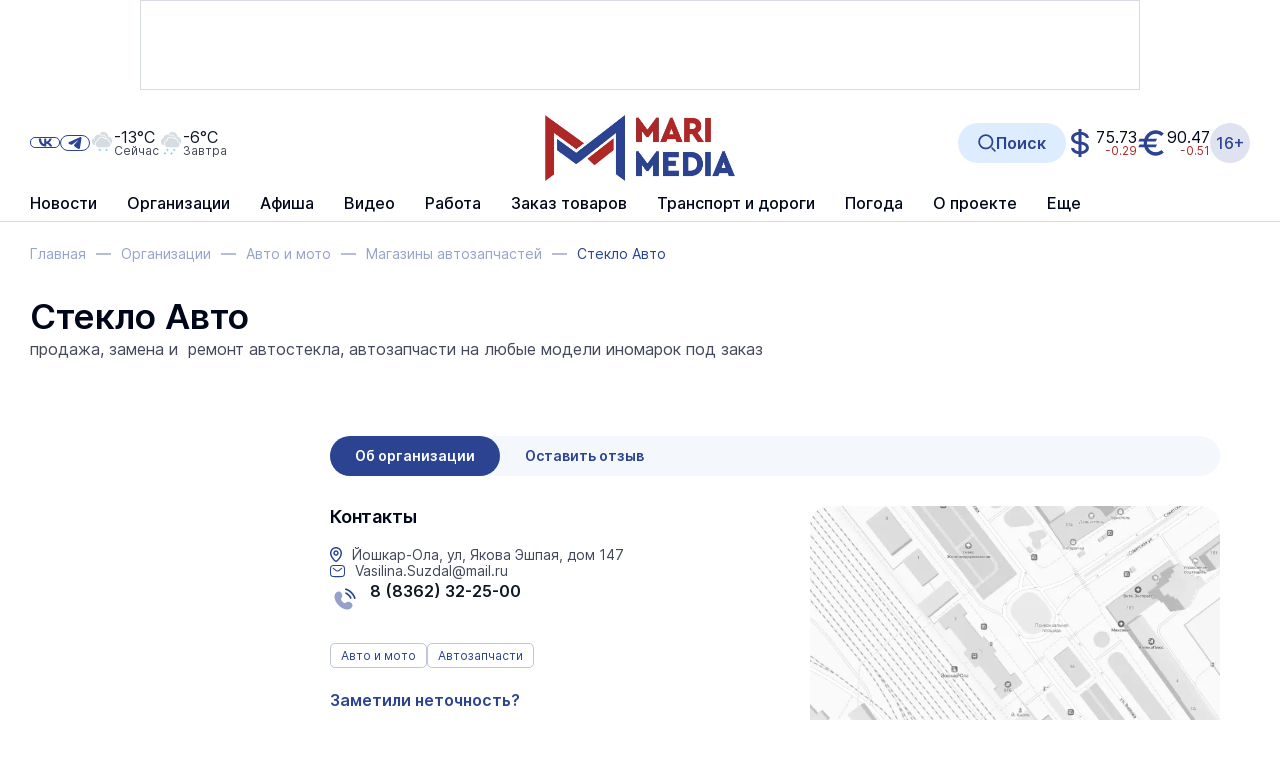

--- FILE ---
content_type: text/html; charset=UTF-8
request_url: https://www.marimedia.ru/company/31163/
body_size: 17618
content:
<!DOCTYPE html>
<html xmlns="http://www.w3.org/1999/xhtml" xml:lang="ru" lang="ru">
<head itemscope itemtype="http://schema.org/WPHeader">
	<meta http-equiv="X-UA-Compatible" content="IE=edge"/>

			<meta name="viewport"
		      content="width=device-width, initial-scale=1.0, maximum-scale=5.0, minimum-scale=1.0">
	
	<meta http-equiv="Content-Type" content="text/html; charset=UTF-8" />
<title itemprop="headline">Стекло Авто — Йошкар-Ола, ул, Якова Эшпая, дом 147 — Автозапчасти</title><meta  name="robots" content="all"/>
<meta  name="keywords" content="автостекло, автозапчасти, тонировка, ремонт, замена" itemprop="keywords"/>
<meta  name="description" content="продажа, замена и&nbsp;&nbsp;ремонт автостекла, автозапчасти на любые модели иномарок под заказ" itemprop="description"/>
<script data-skip-moving="true">(function(w, d, n) {var cl = "bx-core";var ht = d.documentElement;var htc = ht ? ht.className : undefined;if (htc === undefined || htc.indexOf(cl) !== -1){return;}var ua = n.userAgent;if (/(iPad;)|(iPhone;)/i.test(ua)){cl += " bx-ios";}else if (/Windows/i.test(ua)){cl += ' bx-win';}else if (/Macintosh/i.test(ua)){cl += " bx-mac";}else if (/Linux/i.test(ua) && !/Android/i.test(ua)){cl += " bx-linux";}else if (/Android/i.test(ua)){cl += " bx-android";}cl += (/(ipad|iphone|android|mobile|touch)/i.test(ua) ? " bx-touch" : " bx-no-touch");cl += w.devicePixelRatio && w.devicePixelRatio >= 2? " bx-retina": " bx-no-retina";if (/AppleWebKit/.test(ua)){cl += " bx-chrome";}else if (/Opera/.test(ua)){cl += " bx-opera";}else if (/Firefox/.test(ua)){cl += " bx-firefox";}ht.className = htc ? htc + " " + cl : cl;})(window, document, navigator);</script>


<link href="/bitrix/cache/css/s1/main/page_791f4d776f158828b31e44d30c36e199/page_791f4d776f158828b31e44d30c36e199_v1.css?1768981760137571" type="text/css"  rel="stylesheet" />
<link href="/bitrix/cache/css/s1/main/template_086983ba4e140b445ea5490ee3f9eea0/template_086983ba4e140b445ea5490ee3f9eea0_v1.css?1768981760812752" type="text/css"  data-template-style="true" rel="stylesheet" />







<link rel="shortcut icon" href="/favicon.ico" type="image/x-icon">



	<link rel="apple-touch-icon" sizes="180x180" href="/apple-touch-icon.png">
	<link rel="icon" type="image/png" sizes="32x32" href="/favicon-32x32.png">
	<link rel="icon" type="image/png" sizes="16x16" href="/favicon-16x16.png">
	<link rel="manifest" href="/site.webmanifest">
	<link rel="mask-icon" href="/safari-pinned-tab.svg" color="#2b4391">
	<link rel="canonical" href="https://www.marimedia.ru/company/31163/"/>	<meta name="apple-mobile-web-app-title" content="МариМедиа">
	<meta name="application-name" content="МариМедиа">
	<meta name="msapplication-TileColor" content="#ffffff">
	<meta name="theme-color" content="#ffffff">
	<meta name="robots" content="all" />
													<meta name="og:locale" content="ru_RU" />
	<meta name="og:site_name" content="МариМедиа" />
				</head>
<body class="body ">

<div id="overlay" class="overlay"></div>

<div class=" ">	<div class="b-add b-add_row b-add_top hidden_md_plus" data-boardplace="banner_1">banner_1</div>
	<div class="b-add b-add_row b-add_top visible_md_plus" data-boardplace="banner_12">banner_12</div>
	</div>
<header class="b-h">
	<div class="wrap b-h__inside">

		<div class="b-search b-search_header" id="search_header">
		<div id="searchHeaderXdqEv1"></div>
		</div>

		<div class="b-h__top">

			<button class="b-h__btn b-h__btn_burger" aria-label="Burger menu button">
				<label class="b-burger">
					<input type="checkbox" id="menu">
					<svg viewBox="0 0 32 32">
						<path class="b-burger__line b-burger__line_top_bottom"
						      d="M27 10 13 10C10.8 10 9 8.2 9 6 9 3.5 10.8 2 13 2 15.2 2 17 3.8 17 6L17 26C17 28.2 18.8 30 21 30 23.2 30 25 28.2 25 26 25 23.8 23.2 22 21 22L7 22"></path>
						<path class="b-burger__line" d="M7 16 27 16"></path>
					</svg>
				</label>
			</button>

			<div class="b-h__logo-wrap b-h__logo-wrap_mobile">
					<div class="b-h__logo">
							<a href="/"  class="no-line">
									<img src="/upload/citrus.sitesettings/c15/02rwbo2airdivy4kd6e48d4taj307r1b.jpg"
							 alt="Логотип MariMedia"
							 title="MariMedia">
							</a>
				</div>
						</div><button class="b-h__btn b-h__btn_search b-h__btn_search_mobile" data-toggle="search"
			        aria-label="Search button">
				<svg><use xlink:href="/local/templates/main/app/assets/dist/icons/sprite.svg#icons--search"/></svg>			</button></div>
		<div class="b-h__main">
			<div class="b-h__main-inside">
				<div class="b-h__menu">
					<!--'start_frame_cache_LkGdQn'--><nav class="b-h__menu">
<ul class="no-marker b-menu b-menu_header b-menu_main mainJS" itemscope itemtype="http://www.schema.org/SiteNavigationElement">
	<li class="b-menu__item b-menu__item_main b-menu__item_top b-menu__item_hidden visible_md" itemprop="name">
				<a href="/news/generation-z/"  class="no-line b-menu__link" itemprop="url"><span>Герои Поколения Z</span>
					</a>
				</li>
	<li class="b-menu__item b-menu__item_main b-menu__item_top b-menu__item_hidden b-menu__item_parent b-menu__item_parent_main" itemprop="name">
						<a href="/news/" class="no-line b-menu__link" itemprop="url">Новости</a>
					<ul class="no-marker b-menu__submenu">	<li class="b-menu__item b-menu__item_main" itemprop="name">
				<a href="/news/generation-z/"  class="no-line b-menu__link" itemprop="url"><span>Герои Поколения Z</span>
					</a>
				</li>
		<li class="b-menu__item b-menu__item_main" itemprop="name">
				<a href="/news/army/"  class="no-line b-menu__link" itemprop="url"><span>Армия</span>
					</a>
				</li>
		<li class="b-menu__item b-menu__item_main" itemprop="name">
				<a href="/news/crime/"  class="no-line b-menu__link" itemprop="url"><span>Происшествия</span>
					</a>
				</li>
		<li class="b-menu__item b-menu__item_main" itemprop="name">
				<a href="/news/yola/"  class="no-line b-menu__link" itemprop="url"><span>Йошкар-Ола</span>
					</a>
				</li>
		<li class="b-menu__item b-menu__item_main" itemprop="name">
				<a href="/news/zdorove-i-meditsina/"  class="no-line b-menu__link" itemprop="url"><span>Здоровье и медицина</span>
					</a>
				</li>
		<li class="b-menu__item b-menu__item_main" itemprop="name">
				<a href="/news/society/"  class="no-line b-menu__link" itemprop="url"><span>Общество</span>
					</a>
				</li>
		<li class="b-menu__item b-menu__item_main" itemprop="name">
				<a href="/news/science_education/"  class="no-line b-menu__link" itemprop="url"><span>Наука и Образование</span>
					</a>
				</li>
		<li class="b-menu__item b-menu__item_main" itemprop="name">
				<a href="/news/transport-i-dorogi/"  class="no-line b-menu__link" itemprop="url"><span>Транспорт и дороги</span>
					</a>
				</li>
		<li class="b-menu__item b-menu__item_main" itemprop="name">
				<a href="/news/politics/"  class="no-line b-menu__link" itemprop="url"><span>Политика</span>
					</a>
				</li>
		<li class="b-menu__item b-menu__item_main" itemprop="name">
				<a href="/news/ekonomika-i-biznes/"  class="no-line b-menu__link" itemprop="url"><span>Экономика и бизнес</span>
					</a>
				</li>
		<li class="b-menu__item b-menu__item_main" itemprop="name">
				<a href="/news/jkh/"  class="no-line b-menu__link" itemprop="url"><span>ЖКХ</span>
					</a>
				</li>
		<li class="b-menu__item b-menu__item_main" itemprop="name">
				<a href="/news/weather/"  class="no-line b-menu__link" itemprop="url"><span>Погода</span>
					</a>
				</li>
		<li class="b-menu__item b-menu__item_main" itemprop="name">
				<a href="/news/note/"  class="no-line b-menu__link" itemprop="url"><span>Не проходите мимо!</span>
					</a>
				</li>
		<li class="b-menu__item b-menu__item_main" itemprop="name">
				<a href="/news/victory/"  class="no-line b-menu__link" itemprop="url"><span>Великая Победа</span>
					</a>
				</li>
		<li class="b-menu__item b-menu__item_main" itemprop="name">
				<a href="/news/culture/"  class="no-line b-menu__link" itemprop="url"><span>Культура</span>
					</a>
				</li>
		<li class="b-menu__item b-menu__item_main" itemprop="name">
				<a href="/news/sports/"  class="no-line b-menu__link" itemprop="url"><span>Спорт</span>
					</a>
				</li>
		<li class="b-menu__item b-menu__item_main" itemprop="name">
				<a href="/news/portal/"  class="no-line b-menu__link" itemprop="url"><span>Новости портала</span>
					</a>
				</li>
		<li class="b-menu__item b-menu__item_main" itemprop="name">
				<a href="/news/russia/"  class="no-line b-menu__link" itemprop="url"><span>Россия</span>
					</a>
				</li>
		<li class="b-menu__item b-menu__item_main" itemprop="name">
				<a href="/news/agriculture/"  class="no-line b-menu__link" itemprop="url"><span>Сельское хозяйство</span>
					</a>
				</li>
		<li class="b-menu__item b-menu__item_main" itemprop="name">
				<a href="/news/ecology/"  class="no-line b-menu__link" itemprop="url"><span>Экология</span>
					</a>
				</li>
		<li class="b-menu__item b-menu__item_main" itemprop="name">
				<a href="/news/national-projects/"  class="no-line b-menu__link" itemprop="url"><span>Нацпроекты</span>
					</a>
				</li>
		<li class="b-menu__item b-menu__item_main" itemprop="name">
				<a href="/news/religion/"  class="no-line b-menu__link" itemprop="url"><span>Религия</span>
					</a>
				</li>
		<li class="b-menu__item b-menu__item_main" itemprop="name">
				<a href="/news/pfo/"  class="no-line b-menu__link" itemprop="url"><span>ПФО</span>
					</a>
				</li>
		<li class="b-menu__item b-menu__item_main" itemprop="name">
				<a href="/news/tourism/"  class="no-line b-menu__link" itemprop="url"><span>Туризм</span>
					</a>
				</li>
		<li class="b-menu__item b-menu__item_main" itemprop="name">
				<a href="/news/district-news/"  class="no-line b-menu__link" itemprop="url"><span>Районные новости</span>
					</a>
				</li>
		<li class="b-menu__item b-menu__item_main" itemprop="name">
				<a href="/news/road-traps/"  class="no-line b-menu__link" itemprop="url"><span>Дорожные ловушки</span>
					</a>
				</li>
		<li class="b-menu__item b-menu__item_main" itemprop="name">
				<a href="/review_article/"  class="no-line b-menu__link" itemprop="url"><span>Статьи</span>
					</a>
				</li>
		<li class="b-menu__item b-menu__item_main" itemprop="name">
				<a href="/news/interview/"  class="no-line b-menu__link" itemprop="url"><span>Интервью</span>
					</a>
				</li>
		<li class="b-menu__item b-menu__item_main" itemprop="name">
				<a href="/news/photo_report/"  class="no-line b-menu__link" itemprop="url"><span>Фотоотчеты</span>
					</a>
				</li>
		<li class="b-menu__item b-menu__item_main" itemprop="name">
				<a href="/news/video/"  class="no-line b-menu__link" itemprop="url"><span>Видеоновости</span>
					</a>
				</li>
		<li class="b-menu__item b-menu__item_main" itemprop="name">
				<a href="/news/archive/"  class="no-line b-menu__link" itemprop="url"><span>Архив новостей</span>
					</a>
				</li>
	</ul></li>	<li class="b-menu__item b-menu__item_main b-menu__item_top b-menu__item_hidden" itemprop="name">
				<a href="/company_catalogue/"  class="no-line b-menu__link" itemprop="url"><span>Организации</span>
					</a>
				</li>
		<li class="b-menu__item b-menu__item_main b-menu__item_top b-menu__item_hidden" itemprop="name">
				<a href="/poster/"  class="no-line b-menu__link" itemprop="url"><span>Афиша</span>
					</a>
				</li>
	<li class="b-menu__item b-menu__item_main b-menu__item_top b-menu__item_hidden b-menu__item_parent b-menu__item_parent_main" itemprop="name">
						<a href="/video/" class="no-line b-menu__link" itemprop="url">Видео</a>
					<ul class="no-marker b-menu__submenu">	<li class="b-menu__item b-menu__item_main" itemprop="name">
				<a href="/video/livecams/"  class="no-line b-menu__link" itemprop="url"><span>Веб-камеры</span>
					</a>
				</li>
		<li class="b-menu__item b-menu__item_main" itemprop="name">
				<a href="/video/event/"  class="no-line b-menu__link" itemprop="url"><span>Онлайн-трансляции</span>
					</a>
				</li>
		<li class="b-menu__item b-menu__item_main" itemprop="name">
				<a href="/news/video/"  class="no-line b-menu__link" itemprop="url"><span>Видеоновости</span>
					</a>
				</li>
		<li class="b-menu__item b-menu__item_main" itemprop="name">
				<a href="/video/archive/mariel/"  class="no-line b-menu__link" itemprop="url"><span>Видеоархив</span>
					</a>
				</li>
	</ul></li><li class="b-menu__item b-menu__item_main b-menu__item_top b-menu__item_hidden b-menu__item_parent b-menu__item_parent_main" itemprop="name">
						<a href="/work/" class="no-line b-menu__link" itemprop="url">Работа</a>
					<ul class="no-marker b-menu__submenu">	<li class="b-menu__item b-menu__item_main" itemprop="name">
				<a href="/work/vacancy/"  class="no-line b-menu__link" itemprop="url"><span>Вакансии</span>
					</a>
				</li>
		<li class="b-menu__item b-menu__item_main" itemprop="name">
				<a href="/ajax/vacancy-add.php" data-toggle="modal" class="no-line b-menu__link" itemprop="url"><span>Разместить вакансию</span>
					</a>
				</li>
		<li class="b-menu__item b-menu__item_main" itemprop="name">
				<a href="/work/resume/"  class="no-line b-menu__link" itemprop="url"><span>Резюме</span>
					</a>
				</li>
		<li class="b-menu__item b-menu__item_main" itemprop="name">
				<a href="/ajax/summary-add.php" data-toggle="modal" class="no-line b-menu__link" itemprop="url"><span>Разместить резюме</span>
					</a>
				</li>
	</ul></li>	<li class="b-menu__item b-menu__item_main b-menu__item_top b-menu__item_hidden" itemprop="name">
				<a href="/prod/"  class="no-line b-menu__link" itemprop="url"><span>Заказ товаров</span>
					</a>
				</li>
	<li class="b-menu__item b-menu__item_main b-menu__item_top b-menu__item_hidden b-menu__item_parent b-menu__item_parent_main" itemprop="name">
							<span class="no-line b-menu__link b-menu__tab" itemprop="url">
					<span class="b-menu__tab-inside">Транспорт и дороги</span>
				</span>
					<ul class="no-marker b-menu__submenu">	<li class="b-menu__item b-menu__item_main" itemprop="name">
				<a href="/company/12332/"  class="no-line b-menu__link" itemprop="url"><span>Ж/Д вокзал</span>
					</a>
				</li>
		<li class="b-menu__item b-menu__item_main" itemprop="name">
				<a href="/rasp/"  class="no-line b-menu__link" itemprop="url"><span>Расписание автобусов</span>
					</a>
				</li>
		<li class="b-menu__item b-menu__item_main" itemprop="name">
				<a href="/company/airola/"  class="no-line b-menu__link" itemprop="url"><span>Аэропорт</span>
					</a>
				</li>
	</ul></li>	<li class="b-menu__item b-menu__item_main b-menu__item_top b-menu__item_hidden" itemprop="name">
				<a href="/weather/"  class="no-line b-menu__link" itemprop="url"><span>Погода</span>
					</a>
				</li>
		<li class="b-menu__item b-menu__item_main b-menu__item_top b-menu__item_hidden" itemprop="name">
				<a href="/about_us/"  class="no-line b-menu__link" itemprop="url"><span>О проекте</span>
					</a>
				</li>
		<li class="b-menu__item b-menu__item_main b-menu__item_top b-menu__item_hidden" itemprop="name">
				<a href="/tariffs/"  class="no-line b-menu__link" itemprop="url"><span>Реклама</span>
					</a>
				</li>
		<li class="b-menu__item b-menu__item_main b-menu__item_top b-menu__item_hidden" itemprop="name">
				<a href="/contacts/"  class="no-line b-menu__link" itemprop="url"><span>Контакты</span>
					</a>
				</li>
		<li class="b-menu__item b-menu__item_other b-menu__item_hidden">
		<a href="javascript: void(0)" class="no-line b-menu__link">
			<span>Еще</span>
		</a>
		<ul class="no-marker b-menu__submenu b-menu__submenu_other"></ul>
	</li>
</ul></nav><!--'end_frame_cache_LkGdQn'-->				</div>
				<div class="b-h__mix">
					<div class="b-h__mix-part b-h__mix-part_left">
						<div class="b-h__mix-btns">
							<div class="b-h__age-wrap b-h__age-wrap_mobile">
								<div class="b-h__age">
									<div class="b-age b-age_header">16+
</div>								</div>
							</div>
										<div class="b-h__social b-social b-social_header">
				<div class="b-social__inside">
					<a href="https://vk.com/marimediaru" target="_blank" class="no-line b-social__item b-social__item_vk"
									title="Ссылка на vk">
								<svg class="b-social__icon b-social__icon_vk"><use xlink:href="/local/templates/main/app/assets/dist/icons/sprite.svg#icons--vk"/></svg>							</a><a href="https://t.me/iamarimedia" target="_blank" class="no-line b-social__item b-social__item_telegram"
									title="Ссылка на telegram">
								<svg class="b-social__icon b-social__icon_telegram"><use xlink:href="/local/templates/main/app/assets/dist/icons/sprite.svg#icons--telegram"/></svg>							</a>				</div>
			</div>						</div>

						<!--'start_frame_cache_hI5nT8'--><div class="b-h__weather"><a href="/weather/" class="b-weatherCard no-line" title="Пасмурно, небольшой снег">	<div class="b-weatherCard__icon">
		<svg width="55" height="55" viewBox="0 0 55 55" fill="none" xmlns="http://www.w3.org/2000/svg">
<path fill-rule="evenodd" clip-rule="evenodd" d="M43.2 24.9002C45.5 26.0002 47 28.3002 47 30.9002C47 34.5002 44.1 37.5002 40.5 37.5002H20.5C16.3 37.5002 12.9 34.1002 12.9 29.9002C12.9 26.8002 14.8 24.0002 17.7 22.9002L18.6 22.6002L18.8 21.7002C19.6 17.9002 22.9 15.1002 26.8 15.1002C29.1 15.1002 31.3 16.1002 32.8 17.7002L33.5 18.5002L34.5 18.2002C35.1 18.0002 35.6 18.0002 36.2 18.0002C39.4 18.0002 42.1 20.5002 42.3 23.7002L42.4 24.7002L43.2 24.9002ZM42.1 13.0002C47.1 14.0002 50.9 18.4002 50.9 23.6002C50.9 26.1002 50 28.4002 48.6 30.2002C48.4 27.3002 46.6 24.6002 43.9 23.4002H43.8V23.3002C43.6 19.9002 41.1 17.2002 38 16.4002V16.0002C37.7 13.2002 35.8 10.7002 33 9.4002C31.8 8.8002 30.4 8.5002 29.1 8.5002C28.1 8.5002 27.2 8.7002 26.3 9.0002C25 7.9002 23.5 7.2002 22 6.8002C24 4.0002 27.3 2.2002 31 2.2002C36.9 2.3002 41.8 7.0002 42.1 13.0002ZM11.3 29.8002C11.3 30.8002 11.5 31.7002 11.7 32.6002C11.4 32.6002 11.3 32.6002 11.3 32.6002C7.00001 32.0002 3.70001 28.1002 4.20001 23.5002C4.50001 20.3002 6.80001 17.7002 9.70001 16.5002L10.2 16.3002C10.2 16.3002 10.3 16.3002 10.3 16.2002L10.4 15.7002C10.9 13.0002 12.6 10.5002 15 9.2002C18.6 7.3002 22.7 8.1002 25.5 10.6002C25.6 10.7002 25.8 10.9002 25.9 11.0002C27.6 10.0002 30 9.9002 32.2 10.9002C34.6 12.0002 36.1 14.1002 36.3 16.2002C36.2 16.2002 36.1 16.2002 36 16.2002C35.3 16.2002 34.6 16.3002 33.9 16.5002H33.8V16.4002C32 14.4002 29.4 13.3002 26.6 13.3002C22 13.3002 17.9 16.6002 17 21.2002V21.3002H16.9C13.6 22.7002 11.3 26.1002 11.3 29.8002Z" fill="#D5DCE2"/>
<path fill-rule="evenodd" clip-rule="evenodd" d="M25.6 43.7002C25.8 43.7002 25.9 43.9002 25.8 44.1002V44.2002C25.8 44.4002 25.6 44.5002 25.4 44.4002L23.1 43.8002L23.7 46.1002C23.7 46.3002 23.6 46.5002 23.5 46.5002H23.4C23.2 46.5002 23 46.4002 23 46.3002L22.4 44.0002L20.7 45.6002C20.6 45.7002 20.4 45.7002 20.2 45.6002C20.1 45.5002 20.1 45.3002 20.2 45.1002L21.8 43.5002L19.7 43.0002C19.5 43.0002 19.4 42.8002 19.5 42.6002V42.5002C19.5 42.3002 19.7 42.2002 19.9 42.3002L22.2 42.9002L21.6 40.6002C21.6 40.4002 21.7 40.2002 21.8 40.2002H21.9C22.1 40.2002 22.3 40.3002 22.3 40.4002L22.8 42.7002L24.5 41.1002C24.6 41.0002 24.8 41.0002 25 41.1002C25.1 41.2002 25.1 41.4002 25 41.6002L23.3 43.2002L25.6 43.7002ZM41 43.7002C41.2 43.7002 41.3 43.9002 41.2 44.1002V44.2002C41.2 44.4002 41 44.5002 40.8 44.4002L38.5 43.8002L39.1 46.1002C39.1 46.3002 39 46.5002 38.9 46.5002H38.8C38.6 46.5002 38.4 46.4002 38.4 46.3002L37.8 44.0002L36.1 45.6002C36 45.7002 35.8 45.7002 35.6 45.6002C35.5 45.5002 35.5 45.3002 35.6 45.1002L37.2 43.5002L35.1 43.0002C34.9 43.0002 34.8 42.8002 34.9 42.6002V42.5002C34.9 42.3002 35.1 42.2002 35.3 42.3002L37.6 42.9002L37 40.6002C37 40.4002 37.1 40.2002 37.2 40.2002H37.3C37.5 40.2002 37.7 40.3002 37.7 40.4002L38.2 42.7002L39.9 41.1002C40 41.0002 40.2 41.0002 40.4 41.1002C40.5 41.2002 40.5 41.4002 40.4 41.6002L38.7 43.2002L41 43.7002Z" fill="#38C0E0"/>
</svg>
	</div>
	<div class="b-weatherCard__info">
		<span class="b-weatherCard__temp">-13°C</span>
		<span class="b-weatherCard__day">Сейчас</span>
	</div>
	</a><a href="/weather/" class="b-weatherCard no-line" title="Пасмурно, снег">	<div class="b-weatherCard__icon">
		<svg width="55" height="55" viewBox="0 0 55 55" fill="none" xmlns="http://www.w3.org/2000/svg">
<path fill-rule="evenodd" clip-rule="evenodd" d="M43.2 24.9002C45.5 26.0002 47 28.3002 47 30.9002C47 34.5002 44.1 37.5002 40.5 37.5002H20.5C16.3 37.5002 12.9 34.1002 12.9 29.9002C12.9 26.8002 14.8 24.0002 17.7 22.9002L18.6 22.6002L18.8 21.7002C19.6 17.9002 22.9 15.1002 26.8 15.1002C29.1 15.1002 31.3 16.1002 32.8 17.7002L33.5 18.5002L34.5 18.2002C35.1 18.0002 35.6 18.0002 36.2 18.0002C39.4 18.0002 42.1 20.5002 42.3 23.7002L42.4 24.7002L43.2 24.9002ZM42.1 13.0002C47.1 14.0002 50.9 18.4002 50.9 23.6002C50.9 26.1002 50 28.4002 48.6 30.2002C48.4 27.3002 46.6 24.6002 43.9 23.4002H43.8V23.3002C43.6 19.9002 41.1 17.2002 38 16.4002V16.0002C37.7 13.2002 35.8 10.7002 33 9.4002C31.8 8.8002 30.4 8.5002 29.1 8.5002C28.1 8.5002 27.2 8.7002 26.3 9.0002C25 7.9002 23.5 7.2002 22 6.8002C24 4.0002 27.3 2.2002 31 2.2002C36.9 2.3002 41.8 7.0002 42.1 13.0002ZM11.3 29.8002C11.3 30.8002 11.5 31.7002 11.7 32.6002C11.4 32.6002 11.3 32.6002 11.3 32.6002C7 32.0002 3.7 28.1002 4.2 23.5002C4.5 20.3002 6.8 17.7002 9.7 16.5002L10.2 16.3002C10.2 16.3002 10.3 16.3002 10.3 16.2002L10.4 15.7002C10.9 13.0002 12.6 10.5002 15 9.2002C18.6 7.3002 22.7 8.1002 25.5 10.6002C25.6 10.7002 25.8 10.9002 25.9 11.0002C27.6 10.0002 30 9.9002 32.2 10.9002C34.6 12.0002 36.1 14.1002 36.3 16.2002C36.2 16.2002 36.1 16.2002 36 16.2002C35.3 16.2002 34.6 16.3002 33.9 16.5002H33.8V16.4002C32 14.4002 29.4 13.3002 26.6 13.3002C22 13.3002 17.9 16.6002 17 21.2002V21.3002H16.9C13.6 22.7002 11.3 26.1002 11.3 29.8002Z" fill="#D5DCE2"/>
<path fill-rule="evenodd" clip-rule="evenodd" d="M22.3 43.7002C22.5 43.7002 22.6 43.9002 22.5 44.1002V44.2002C22.5 44.4002 22.3 44.5002 22.1 44.4002L19.8 43.8002L20.4 46.1002C20.4 46.3002 20.3 46.5002 20.2 46.5002H20.1C19.9 46.5002 19.7 46.4002 19.7 46.3002L19.1 44.0002L17.4 45.6002C17.3 45.7002 17.1 45.7002 16.9 45.6002C16.8 45.5002 16.8 45.3002 16.9 45.1002L18.5 43.5002L16.4 43.0002C16.2 43.0002 16.1 42.8002 16.2 42.6002V42.5002C16.2 42.3002 16.4 42.2002 16.6 42.3002L18.9 42.9002L18.3 40.6002C18.3 40.4002 18.4 40.2002 18.5 40.2002H18.6C18.8 40.2002 19 40.3002 19 40.4002L19.5 42.7002L21.2 41.1002C21.3 41.0002 21.5 41.0002 21.7 41.1002C21.8 41.2002 21.8 41.4002 21.7 41.6002L20 43.2002L22.3 43.7002ZM16.5 51.6002C16.7 51.6002 16.8 51.8002 16.7 52.0002V52.1002C16.7 52.3002 16.5 52.4002 16.3 52.3002L14 51.7002L14.6 54.0002C14.6 54.2002 14.5 54.4002 14.4 54.4002H14.3C14.1 54.4002 13.9 54.3002 13.9 54.2002L13.3 52.0002L11.6 53.6002C11.5 53.7002 11.3 53.7002 11.1 53.6002C11 53.5002 11 53.3002 11.1 53.1002L12.7 51.5002L10.4 50.9002C10.2 50.9002 10.1 50.7002 10.2 50.5002V50.4002C10.2 50.2002 10.4 50.1002 10.6 50.2002L12.9 50.8002L12.3 48.5002C12.3 48.3002 12.4 48.1002 12.5 48.1002H12.6C12.8 48.1002 13 48.2002 13 48.3002L13.5 50.6002L15.2 49.0002C15.3 48.9002 15.5 48.9002 15.7 49.0002C15.8 49.1002 15.8 49.3002 15.7 49.5002L14.3 51.0002L16.5 51.6002ZM31.8 51.6002C32 51.6002 32.1 51.8002 32 52.0002V52.1002C32 52.3002 31.8 52.4002 31.6 52.3002L29.3 51.7002L29.9 54.0002C29.9 54.2002 29.8 54.4002 29.7 54.4002H29.6C29.4 54.4002 29.2 54.3002 29.2 54.2002L28.6 52.0002L27 53.6002C26.9 53.7002 26.7 53.7002 26.5 53.6002C26.4 53.5002 26.4 53.3002 26.5 53.1002L28.1 51.5002L25.8 50.9002C25.6 50.9002 25.5 50.7002 25.6 50.5002V50.4002C25.6 50.2002 25.8 50.1002 26 50.2002L28.3 50.8002L27.7 48.5002C27.7 48.3002 27.8 48.1002 27.9 48.1002H28C28.2 48.1002 28.4 48.2002 28.4 48.3002L29 50.6002L30.7 49.0002C30.8 48.9002 31 48.9002 31.2 49.0002C31.3 49.1002 31.3 49.3002 31.2 49.5002L29.5 51.0002L31.8 51.6002ZM37.7 43.7002C37.9 43.7002 38 43.9002 37.9 44.1002V44.2002C37.9 44.4002 37.7 44.5002 37.5 44.4002L35.2 43.8002L35.8 46.1002C35.8 46.3002 35.7 46.5002 35.6 46.5002H35.5C35.3 46.5002 35.1 46.4002 35.1 46.3002L34.5 44.0002L32.8 45.6002C32.7 45.7002 32.5 45.7002 32.3 45.6002C32.2 45.5002 32.2 45.3002 32.3 45.1002L33.9 43.5002L31.8 43.0002C31.6 43.0002 31.5 42.8002 31.6 42.6002V42.5002C31.6 42.3002 31.8 42.2002 32 42.3002L34.3 42.9002L33.7 40.6002C33.7 40.4002 33.8 40.2002 33.9 40.2002H34C34.2 40.2002 34.4 40.3002 34.4 40.4002L34.9 42.7002L36.6 41.1002C36.7 41.0002 36.9 41.0002 37.1 41.1002C37.2 41.2002 37.2 41.4002 37.1 41.6002L35.4 43.2002L37.7 43.7002Z" fill="#38C0E0"/>
</svg>
	</div>
	<div class="b-weatherCard__info">
		<span class="b-weatherCard__temp">-6°C</span>
		<span class="b-weatherCard__day">Завтра</span>
	</div>
	</a></div><!--'end_frame_cache_hI5nT8'-->					</div>

					<div class="b-h__center">
						<div class="b-h__logo-wrap b-h__logo-wrap_desktop">
							<div class="b-h__item b-h__item_left">	<div class="b-h__logo">
							<a href="/"  class="no-line">
									<img src="/upload/citrus.sitesettings/c15/02rwbo2airdivy4kd6e48d4taj307r1b.jpg"
							 alt="Логотип MariMedia"
							 title="MariMedia">
							</a>
				</div>
			</div>						</div>
					</div>

					<div class="b-h__mix-part b-h__mix-part_right"><button class="b-h__btn b-h__btn_search b-h__btn_search_desktop" data-toggle="search"
						        aria-label="Search button" title="Открыть поисковую строку">
							<svg><use xlink:href="/local/templates/main/app/assets/dist/icons/sprite.svg#icons--search"/></svg>							<span>Поиск</span>
						</button>
						<a href="https://quote.rbc.ru/catalog/?type=currency" rel="nofollow" target="_blank" class="no-line b-currency"><div class="b-currency__item b-currency__item_usd" title="Доллар США">
		<span>75.73</span><span class="b-currency__change b-currency__change_minus">-0.29</span></div>
	<div class="b-currency__item b-currency__item_eur" title="Евро">
		<span>90.47</span><span class="b-currency__change b-currency__change_minus">-0.51</span></div>
	</a>
						<div class="b-h__age-wrap b-h__age-wrap_desktop">
							<div class="b-h__age">
								<div class="b-age b-age_header">16+
</div>							</div>
						</div>
					</div>
				</div>
			</div>
		</div>
</header><main class="mainContainer wrap"><div class="b-breadcrumbs" itemscope itemtype="http://schema.org/BreadcrumbList">
			<div class="b-breadcrumbs__item" id="bx_breadcrumb_0" itemprop="itemListElement" itemscope itemtype="http://schema.org/ListItem">
				
				<a href="/" title="Главная" itemprop="item" class="no-line b-breadcrumbs__link">
					<span itemprop="name" class="b-breadcrumbs__name">Главная</span>
				</a>
				<meta itemprop="position" content="1" />
			</div>
			<div class="b-breadcrumbs__item" id="bx_breadcrumb_1" itemprop="itemListElement" itemscope itemtype="http://schema.org/ListItem">
				<span class="b-breadcrumbs__dash"></span>
				<a href="/company_catalogue/" title="Организации" itemprop="item" class="no-line b-breadcrumbs__link">
					<span itemprop="name" class="b-breadcrumbs__name">Организации</span>
				</a>
				<meta itemprop="position" content="2" />
			</div>
			<div class="b-breadcrumbs__item" id="bx_breadcrumb_2" itemprop="itemListElement" itemscope itemtype="http://schema.org/ListItem">
				<span class="b-breadcrumbs__dash"></span>
				<a href="/company_category/1/" title="Авто и мото" itemprop="item" class="no-line b-breadcrumbs__link">
					<span itemprop="name" class="b-breadcrumbs__name">Авто и мото</span>
				</a>
				<meta itemprop="position" content="3" />
			</div>
			<div class="b-breadcrumbs__item" id="bx_breadcrumb_3" itemprop="itemListElement" itemscope itemtype="http://schema.org/ListItem">
				<span class="b-breadcrumbs__dash"></span>
				<a href="/company_category/2/" title="Магазины автозапчастей" itemprop="item" class="no-line b-breadcrumbs__link">
					<span itemprop="name" class="b-breadcrumbs__name">Магазины автозапчастей</span>
				</a>
				<meta itemprop="position" content="4" />
			</div>
			<div title="Стекло Авто" class="b-breadcrumbs__item b-breadcrumbs__item_current" itemprop="itemListElement" itemscope
itemtype="http://schema.org/ListItem">
				<span class="b-breadcrumbs__dash"></span>
				<span itemprop="name" class="b-breadcrumbs__name b-breadcrumbs__name_current">Стекло Авто</span>
				<meta itemprop="position" content="5" />
			</div><div style="clear:both"></div></div><h1 class="b-title hidden ">Стекло Авто — Йошкар-Ола, ул, Якова Эшпая, дом 147 — Автозапчасти</h1><div class="b-org b-org_detail" itemscope itemtype="http://schema.org/Organization"><div class="b-org__preview">
	<div class="no-line b-iconCard b-iconCard_org-detail b-iconCard_col">
		<div itemprop="name" class="h1 no-line b-iconCard__title b-iconCard__title_mb_0 b-iconCard__title_title">
			Стекло Авто		</div>
				<div class="b-iconCard__descr">
			продажа, замена и&nbsp;&nbsp;ремонт автостекла, автозапчасти на любые модели иномарок под заказ		</div>
			</div>
</div>
	<div class="b-grid b-grid_page b-grid_page_org mt-30">

		<!-- c 1000px вся колонка скрывается -->
<div class="b-grid__sidebar b-grid__sidebar_left b-grid__sidebar_left_org">
		<div class="b-add b-add_col org-add b-org-add_desktop" data-boardplace="banner_23">banner_23</div>
	<div class="b-add b-add_col org-add b-org-add_middle" data-boardplace="banner_23456">banner_23456</div>

	<div class="b-section b-grid__item">
	<div
		class="swiper b-section__slider b-section__slider_auto b-section__slider_sidebar" id="MXfNJr">
	<div class="b-section__sidebar-top">
						<h3 class="b-section__sidebar-title">
				<a href="/news/interview/" class="no-line" title="Перейти в раздел">
					Интервью				</a>
			</h3>
						<div class="b-section__sidebar-navigation">
				<div class="swiper-pagination swiper-pagination_static swiper-pagination_sidebar"></div>
				<div class="swiper-button-next swiper-button-next_sidebar swiper-button-prev_colored">
					<svg class="swiper-button-prev_icon_sidebar"><use xlink:href="/local/templates/main/app/assets/dist/icons/sprite.svg#icons--sidebar-next"/></svg>				</div>
			</div>
		</div><div class="swiper-wrapper"><div class="swiper-slide b-section__slide b-section__slide_article" id="bx_4211921646_1291513"
				>
				<div class="b-newsCard">
					<a href="/news/zdorove-i-meditsina/item/207146/" class="no-line b-newsCard__top b-newsCard__top_normal">
						<div class="b-newsCard__img-wrap">
							<img src="/upload/iblock/5db/xe69dhdde8gt5r0kxmk2ldl8v8sj0hcq.jpg" alt="Жителей Марий Эл предупредили о лекарствах, несовместимых с алкоголем" class="b-newsCard__img" loading="lazy">						</div>
					</a>
					<div class="b-newsCard__bottom">
						<a href="/news/zdorove-i-meditsina/item/207146/" class="no-line h6 b-newsCard__title b-newsCard__title_sidebar ">
								Жителей Марий Эл предупредили о лекарствах, несовместимых с алкоголем															</a>						
						<div class="b-newsCard__row b-newsCard__row_bottom_between">
														<div class="b-newsCard__tags"><a href="/news/zdorove-i-meditsina/"  class="no-line b-label b-label_primary b-newsCard__label" title="Здоровье и медицина">Здоровье и медицина</a>							</div>							<time datetime="2025-12-18T13:21:00" class="b-newsCard__date">18 декабря&nbsp;&nbsp;&nbsp; 13:21</time>
							</div>					</div>
				</div>
			</div><div class="swiper-slide b-section__slide b-section__slide_article" id="bx_4211921646_1196971"
				>
				<div class="b-newsCard">
					<a href="/news/society/item/206202/" class="no-line b-newsCard__top b-newsCard__top_normal">
						<div class="b-newsCard__img-wrap">
							<img src="/upload/iblock/e9b/z40i12quzv16z8013r3co793tishqr2p.jpg" alt="О мерах поддержки для людей с инвалидностью" class="b-newsCard__img" loading="lazy">						</div>
					</a>
					<div class="b-newsCard__bottom">
						<a href="/news/society/item/206202/" class="no-line h6 b-newsCard__title b-newsCard__title_sidebar ">
								О мерах поддержки для людей с инвалидностью															</a>						
						<div class="b-newsCard__row b-newsCard__row_bottom_between">
														<div class="b-newsCard__tags"><a href="/news/society/"  class="no-line b-label b-label_primary b-newsCard__label" title="Общество">Общество</a>							</div>							<time datetime="2025-12-03T10:00:00" class="b-newsCard__date">3 декабря&nbsp;&nbsp;&nbsp; 10:00</time>
							</div>					</div>
				</div>
			</div><div class="swiper-slide b-section__slide b-section__slide_article" id="bx_4211921646_1002997"
				>
				<div class="b-newsCard">
					<a href="/news/ecology/item/204990/" class="no-line b-newsCard__top b-newsCard__top_normal">
						<div class="b-newsCard__img-wrap">
							<img src="/upload/iblock/013/31p7tjbfigl2zwae2ojsutunklxpk4p7.jpg" alt="На озере Яльчик может появиться «мертвый лес»" class="b-newsCard__img" loading="lazy">						</div>
					</a>
					<div class="b-newsCard__bottom">
						<a href="/news/ecology/item/204990/" class="no-line h6 b-newsCard__title b-newsCard__title_sidebar ">
								На озере Яльчик может появиться «мертвый лес»															</a>						
						<div class="b-newsCard__row b-newsCard__row_bottom_between">
														<div class="b-newsCard__tags"><a href="/news/ecology/"  class="no-line b-label b-label_primary b-newsCard__label" title="Экология">Экология</a>							</div>							<time datetime="2025-11-13T13:50:00" class="b-newsCard__date">13 ноября&nbsp;&nbsp;&nbsp; 13:50</time>
							</div>					</div>
				</div>
			</div><div class="swiper-slide b-section__slide b-section__slide_article" id="bx_4211921646_1002722"
				>
				<div class="b-newsCard">
					<a href="/news/transport-i-dorogi/item/204428/" class="no-line b-newsCard__top b-newsCard__top_normal">
						<div class="b-newsCard__img-wrap">
							<img src="/upload/iblock/f4b/bnpqdhj8waq5yz9yr2tjvjxcd7io4lsr.jpg" alt="Правила езды в гололёд" class="b-newsCard__img" loading="lazy">						</div>
					</a>
					<div class="b-newsCard__bottom">
						<a href="/news/transport-i-dorogi/item/204428/" class="no-line h6 b-newsCard__title b-newsCard__title_sidebar ">
								Правила езды в гололёд															</a>						
						<div class="b-newsCard__row b-newsCard__row_bottom_between">
														<div class="b-newsCard__tags"><a href="/news/transport-i-dorogi/"  class="no-line b-label b-label_primary b-newsCard__label" title="Транспорт и дороги">Транспорт и дороги</a>							</div>							<time datetime="2025-11-05T14:15:00" class="b-newsCard__date">5 ноября&nbsp;&nbsp;&nbsp; 14:15</time>
							</div>					</div>
				</div>
			</div><div class="swiper-slide b-section__slide b-section__slide_article" id="bx_4211921646_1002548"
				>
				<div class="b-newsCard">
					<a href="/news/zdorove-i-meditsina/item/204072/" class="no-line b-newsCard__top b-newsCard__top_normal">
						<div class="b-newsCard__img-wrap">
							<img src="/upload/iblock/bf8/9znnpdlko5ahpyxs0kl0f6qyoc169gds.jpg" alt="Александр Бородин: здоровый образ жизни — ключ к уменьшению рисков развития инсульта" class="b-newsCard__img" loading="lazy">						</div>
					</a>
					<div class="b-newsCard__bottom">
						<a href="/news/zdorove-i-meditsina/item/204072/" class="no-line h6 b-newsCard__title b-newsCard__title_sidebar ">
								Александр Бородин: здоровый образ жизни — ключ к уменьшению рисков развития инсульта															</a>						
						<div class="b-newsCard__row b-newsCard__row_bottom_between">
														<div class="b-newsCard__tags"><a href="/news/zdorove-i-meditsina/"  class="no-line b-label b-label_primary b-newsCard__label" title="Здоровье и медицина">Здоровье и медицина</a>							</div>							<time datetime="2025-10-29T13:00:00" class="b-newsCard__date">29 октября&nbsp;&nbsp;&nbsp; 13:00</time>
							</div>					</div>
				</div>
			</div></div></div>
</div>

	<div class="b-section b-grid__item">
	<div
		class="swiper b-section__slider b-section__slider_auto b-section__slider_sidebar" id="A12aNC">
	<div class="b-section__sidebar-top">
						<h3 class="b-section__sidebar-title">
				<a href="/poster/" class="no-line" title="Перейти в раздел">
					Афиша				</a>
			</h3>
						<div class="b-section__sidebar-navigation">
				<div class="swiper-pagination swiper-pagination_static swiper-pagination_sidebar"></div>
				<div class="swiper-button-next swiper-button-next_sidebar swiper-button-prev_colored">
					<svg class="swiper-button-prev_icon_sidebar"><use xlink:href="/local/templates/main/app/assets/dist/icons/sprite.svg#icons--sidebar-next"/></svg>				</div>
			</div>
		</div><div class="swiper-wrapper"><div class="swiper-slide b-section__slide b-section__slide_article" id="bx_1644528468_1482683"
				>
				<div class="b-newsCard">
					<a href="/poster/damskaya_sumochka/" class="no-line b-newsCard__top b-newsCard__top_normal">
						<div class="b-newsCard__img-wrap">
							<img src="/upload/iblock/ad3/w4i2cscko4p4au33f0emu1ubnnd5dw8o.jpg" alt="Дамская сумочка" class="b-newsCard__img" loading="lazy">						</div>
					</a>
					<div class="b-newsCard__bottom">
						<a href="/poster/damskaya_sumochka/" class="no-line h6 b-newsCard__title b-newsCard__title_sidebar ">
								Дамская сумочка															</a>						
						<div class="b-newsCard__row b-newsCard__row_bottom_between">
														<div class="b-newsCard__tags"><a href="/poster/category/art/"  class="no-line b-label b-label_primary b-newsCard__label" title="Музеи">Музеи</a>							</div>							<time datetime="2026-01-30T00:00:00" class="b-newsCard__date">30 января&nbsp;&nbsp;&nbsp; </time>
							</div>					</div>
				</div>
			</div><div class="swiper-slide b-section__slide b-section__slide_article" id="bx_1644528468_1482676"
				>
				<div class="b-newsCard">
					<a href="/poster/vystavka_rabot_yoshkar_olinskogo_khudozhestvennogo_uchilishcha/" class="no-line b-newsCard__top b-newsCard__top_normal">
						<div class="b-newsCard__img-wrap">
							<img src="/upload/iblock/0a5/4ceavshifu38gacc1x51mo04eyzdjmjx.jpg" alt="Выставка работ Йошкар-Олинского художественного училища" class="b-newsCard__img" loading="lazy">						</div>
					</a>
					<div class="b-newsCard__bottom">
						<a href="/poster/vystavka_rabot_yoshkar_olinskogo_khudozhestvennogo_uchilishcha/" class="no-line h6 b-newsCard__title b-newsCard__title_sidebar ">
								Выставка работ Йошкар-Олинского художественного училища															</a>						
						<div class="b-newsCard__row b-newsCard__row_bottom_between">
														<div class="b-newsCard__tags"><a href="/poster/category/art/"  class="no-line b-label b-label_primary b-newsCard__label" title="Музеи">Музеи</a>							</div>							<time datetime="2026-01-30T00:00:00" class="b-newsCard__date">30 января&nbsp;&nbsp;&nbsp; </time>
							</div>					</div>
				</div>
			</div><div class="swiper-slide b-section__slide b-section__slide_article" id="bx_1644528468_1482660"
				>
				<div class="b-newsCard">
					<a href="/poster/zaklyatie_obryad_reinkarnatsii/" class="no-line b-newsCard__top b-newsCard__top_normal">
						<div class="b-newsCard__img-wrap">
							<img src="/upload/iblock/31c/3809uaiilkjzyebcc2zspt2ud26pusub.png" alt="Заклятие. Обряд реинкарнации" class="b-newsCard__img" loading="lazy">						</div>
					</a>
					<div class="b-newsCard__bottom">
						<a href="/poster/zaklyatie_obryad_reinkarnatsii/" class="no-line h6 b-newsCard__title b-newsCard__title_sidebar ">
								Заклятие. Обряд реинкарнации															</a>						
						<div class="b-newsCard__row b-newsCard__row_bottom_between">
														<div class="b-newsCard__tags"><a href="/poster/category/cinema/"  class="no-line b-label b-label_primary b-newsCard__label" title="Кино">Кино</a>							</div>							<time datetime="2026-01-29T00:00:00" class="b-newsCard__date">29 января&nbsp;&nbsp;&nbsp; </time>
							</div>					</div>
				</div>
			</div><div class="swiper-slide b-section__slide b-section__slide_article" id="bx_1644528468_1482613"
				>
				<div class="b-newsCard">
					<a href="/poster/istoriya_lyubvi/" class="no-line b-newsCard__top b-newsCard__top_normal">
						<div class="b-newsCard__img-wrap">
							<img src="/upload/iblock/663/sjl4uacxiu20sayui52pf7ma715njphn.jpg" alt="История любви" class="b-newsCard__img" loading="lazy">						</div>
					</a>
					<div class="b-newsCard__bottom">
						<a href="/poster/istoriya_lyubvi/" class="no-line h6 b-newsCard__title b-newsCard__title_sidebar ">
								История любви															</a>						
						<div class="b-newsCard__row b-newsCard__row_bottom_between">
														<div class="b-newsCard__tags"><a href="/poster/category/theatre/"  class="no-line b-label b-label_primary b-newsCard__label" title="Театры">Театры</a>							</div>							<time datetime="2026-01-28T00:00:00" class="b-newsCard__date">28 января&nbsp;&nbsp;&nbsp; </time>
							</div>					</div>
				</div>
			</div><div class="swiper-slide b-section__slide b-section__slide_article" id="bx_1644528468_1482582"
				>
				<div class="b-newsCard">
					<a href="/poster/master_klass_neyrodrevo/" class="no-line b-newsCard__top b-newsCard__top_normal">
						<div class="b-newsCard__img-wrap">
							<img src="/upload/iblock/29c/gkpkmf5x30zmkmwlmdumqenrmmpld94w.jpg" alt="НейроДрево" class="b-newsCard__img" loading="lazy">						</div>
					</a>
					<div class="b-newsCard__bottom">
						<a href="/poster/master_klass_neyrodrevo/" class="no-line h6 b-newsCard__title b-newsCard__title_sidebar ">
								НейроДрево															</a>						
						<div class="b-newsCard__row b-newsCard__row_bottom_between">
														<div class="b-newsCard__tags"><a href="/poster/category/art/"  class="no-line b-label b-label_primary b-newsCard__label" title="Музеи">Музеи</a>							</div>							<time datetime="2026-01-28T00:00:00" class="b-newsCard__date">28 января&nbsp;&nbsp;&nbsp; </time>
							</div>					</div>
				</div>
			</div></div></div>
</div>

	<div class="b-section b-grid__item hidden_lg">
	<div
		class="swiper b-section__slider b-section__slider_auto b-section__slider_sidebar" id="XJtQkC">
	<div class="b-section__sidebar-top">
						<h3 class="b-section__sidebar-title">
				Акции			</h3>
						<div class="b-section__sidebar-navigation">
				<div class="swiper-pagination swiper-pagination_static swiper-pagination_sidebar"></div>
				<div class="swiper-button-next swiper-button-next_sidebar swiper-button-prev_colored">
					<svg class="swiper-button-prev_icon_sidebar"><use xlink:href="/local/templates/main/app/assets/dist/icons/sprite.svg#icons--sidebar-next"/></svg>				</div>
			</div>
		</div><div class="swiper-wrapper"><div class="swiper-slide b-section__slide b-section__slide_article" id="bx_352498626_1482474"
				>
				<div class="b-newsCard">
					<a href="/promo/aktsii-na-fevral-ot-meditsinskogo-tsentra-aybolit/?erid=2W5zFJjJ8KA" class="no-line b-newsCard__top b-newsCard__top_normal">
						<div class="b-newsCard__img-wrap">
							<img src="/upload/iblock/941/dkc4i5q5zf85as7q2fzzi5v88folhi8f.jpg" alt="Акции на февраль от медицинского центра Айболит" class="b-newsCard__img" loading="lazy">						</div>
					</a>
					<div class="b-newsCard__bottom">
						<a href="/promo/aktsii-na-fevral-ot-meditsinskogo-tsentra-aybolit/?erid=2W5zFJjJ8KA" class="no-line h6 b-newsCard__title b-newsCard__title_sidebar ">
								Акции на февраль от медицинского центра Айболит															</a>						
						<div class="b-newsCard__row b-newsCard__row_bottom_between">
														<div class="b-newsCard__tags"><div  class="no-line b-label b-label_primary b-newsCard__label" title="Акции">Акции</div>							</div>							<time datetime="2026-01-27T00:00:00" class="b-newsCard__date">27 января</time>
							</div>					</div>
				</div>
			</div></div></div>
</div>

</div>

		<div class="b-grid__main b-grid__main_wide">
			<div class="b-add b-add_row visible_md_plus" data-boardplace="banner_34">banner_34</div>

			<div class="b-org__tabs b-org__tabs_back b-grid b-grid_page_menu"><!-- @todo b-org__tabs_mt0 -->
	
	<div class="b-grid__menu b-org__menu">

		<button class="b-btn b-btn_primary b-btn_normal b-grid__menu-opener b-grid__menu-opener_full"
				data-toggle="left-menu-opener">
			<span>Об организации</span>
			<svg><use xlink:href="/local/templates/main/app/assets/dist/icons/sprite.svg#icons--arrow_down"/></svg>		</button>

		<div class="b-grid__menu-inside">

			<div class="b-grid__menu-close" data-toggle="left-menu-closer">
				<svg><use xlink:href="/local/templates/main/app/assets/dist/icons/sprite.svg#icons--close"/></svg>			</div>

			<div class="b-grid__menu-list">
				<nav class="b-grid__menu-main">

					<!-- класс b-menu_left_row для горизонтального расположения на десктопе -->
					<div class="no-marker b-menu b-menu_left b-menu_left_row rowMenuJS">
													<div class="b-menu__item b-menu__item_main-row b-menu__item_row b-menu__item_selected">
								<a href="/company/31163/" class="no-line b-menu__link">Об организации</a>
							</div>
														<div class="b-menu__item b-menu__item_main-row b-menu__item_row ">
								<a href="/ajax/reviews-add.php?companyId=31163" class="no-line b-menu__link" data-toggle="modal">Оставить отзыв</a>
							</div>
							
						<div class="b-menu__item b-menu__item_row-other b-menu__item_hidden" style="">
							<a href="javascript: void(0)" class="no-line b-menu__link">
								<span>Еще</span>
							</a>
							<ul class="no-marker b-menu__submenu b-menu__submenu_row-other"></ul>
						</div>
					</div>
				</nav>
			</div>
		</div>
	</div>
</div>
			<div class="b-org__grid b-org__grid_normal b-org__grid_normal_econom">

				<div class="b-org__grid-main b-org__grid-main_about">
					<div class="b-org__econom-info">
						<div class="b-org__econom-content"><div class="b-org__about-left-item b-org__about-left_main">
	<div class="b-org__about-contacts">
		<div class="b-org__grid-top">
			<h4>Контакты</h4>
		</div>
		<div class="b-org__grid-contacts-list b-contacts">
						<div class="b-contacts__item">
				<div
					class="b-contacts__icon b-contacts__icon_mr_10 b-contacts__icon_location">
					<svg><use xlink:href="/local/templates/main/app/assets/dist/icons/sprite.svg#icons--location"/></svg>				</div>
				<div itemprop="address"
				     class="b-contacts__value b-contacts__value_general b-contacts__value_cursor">
					Йошкар-Ола, ул, Якова Эшпая, дом 147				</div>
			</div>
									<div class="b-contacts__item">
				<div class="b-contacts__icon b-contacts__icon_mr_10 b-contacts__icon_email">
					<svg><use xlink:href="/local/templates/main/app/assets/dist/icons/sprite.svg#icons--email"/></svg>				</div>
				<a itemprop="email" class="b-contacts__value b-contacts__value_general"
				   href="mailto:Vasilina.Suzdal@mail.ru">Vasilina.Suzdal@mail.ru</a>
			</div>
								</div>
	</div>
			<div class="b-org__about-row b-org__about-row`_col">
			<div class="b-org__about-col b-org__about-col_full b-org__about-phone">
					<svg class="b-org__about-phone-icon"><use xlink:href="/local/templates/main/app/assets/dist/icons/sprite.svg#icons--calling_rounded"/></svg>					
					<a href="tel:88362322500" itemprop="telephone" title="8 (8362) 32-25-00"
						   class="b-org__about-value">8 (8362) 32-25-00</a>
				</div>		</div>
	</div>
							<div
								class="b-org__about-left-item b-org__about-left_details b-org__about-left_details_econom"><div class="b-org__about-row b-org__about-row`_col">
	</div>
</div>
						</div><div
	class="b-org__about-schedule b-org__about-schedule_mobile b-org__about-schedule_mobile_econom b-schedule">
	<div class="b-schedule-head">
		<div class="b-schedule-main">
			<svg><use xlink:href="/local/templates/main/app/assets/dist/icons/sprite.svg#icons--clock_clear"/></svg>			<span>Выходной</span>
		</div>
		<div class="b-schedule-spoiler " data-toggle="spoiler"></div>
	</div>
		<div class="b-schedule-body" style="display: none;">
		<div class="b-schedule-list">
							<div class="b-schedule-row">
					<div class="b-schedule-label">Обед</div>
					<div class="b-schedule-value">Без обеда</div>
				</div>
								<div class="b-schedule-row">
					<div class="b-schedule-label">Понедельник</div>
					<div class="b-schedule-value">09:00 &mdash; 18:00</div>
				</div>
								<div class="b-schedule-row">
					<div class="b-schedule-label">Вторник</div>
					<div class="b-schedule-value">09:00 &mdash; 18:00</div>
				</div>
								<div class="b-schedule-row">
					<div class="b-schedule-label">Среда</div>
					<div class="b-schedule-value">09:00 &mdash; 18:00</div>
				</div>
								<div class="b-schedule-row">
					<div class="b-schedule-label">Четверг</div>
					<div class="b-schedule-value">09:00 &mdash; 18:00</div>
				</div>
								<div class="b-schedule-row">
					<div class="b-schedule-label">Пятница</div>
					<div class="b-schedule-value">09:00 &mdash; 18:00</div>
				</div>
								<div class="b-schedule-row">
					<div class="b-schedule-label">Суббота</div>
					<div class="b-schedule-value">09:00 &mdash; 16:00</div>
				</div>
								<div class="b-schedule-row">
					<div class="b-schedule-label">Воскресенье</div>
					<div class="b-schedule-value">Выходной</div>
				</div>
						</div>
	</div>
</div>
					</div>

					
										<div
						class="b-org__map b-org__grid-map b-org__grid-map_about b-org__grid-map_mobile b-org__grid-map_mobile_econom">
						<div id="orgMap14ahnd"></div>
					</div>
					<div class="b-tabs b-tabs_row mb-20 mt-20">
	<a href="/company_category/1/" class="no-line b-tabs__item">Авто и мото</a><a href="/company_category/2/" class="no-line b-tabs__item">Автозапчасти</a></div>

					<div class="b-org__note">
	<a href="/ajax/company-mistake.php?link=https://www.marimedia.ru/company/31163/"
	   data-toggle="modal"
	   class="b-org__btn b-org__btn_string"
	>Заметили неточность?</a>
</div>

										<div class="b-org__comment">
						<div class="b-org__comment-tags">автостекло, автозапчасти, тонировка, ремонт, замена</div>
						<div class="b-org__comment-info">
							<div>Обновление: 22.12.2025</div>
							<div>На&nbsp;сайте: 11&nbsp;лет и&nbsp;1&nbsp;месяц</div>
						</div>
					</div>
				</div>


								<div class="b-org__grid-aside b-org__grid-aside_about b-org__grid-aside_about_econom">

										<div class="b-org__map b-org__grid-map b-org__grid-map_about b-org__grid-map_desktop b-org__grid-map_desktop_econom">
						<div id="orgMapbyhY1P"></div>
					</div>

					<div
	class="b-org__about-schedule b-org__about-schedule_desktop b-org__about-schedule_desktop_econom b-schedule">
	<div class="b-schedule-head">
		<div class="b-schedule-main">
			<svg><use xlink:href="/local/templates/main/app/assets/dist/icons/sprite.svg#icons--clock_clear"/></svg>			<span>Выходной</span>
		</div>
		<div class="b-schedule-spoiler " data-toggle="spoiler"></div>
	</div>
		<div class="b-schedule-body" style="display: none;">
		<div class="b-schedule-list">
							<div class="b-schedule-row">
					<div class="b-schedule-label">Обед</div>
					<div class="b-schedule-value">Без обеда</div>
				</div>
								<div class="b-schedule-row">
					<div class="b-schedule-label">Понедельник</div>
					<div class="b-schedule-value">09:00 &mdash; 18:00</div>
				</div>
								<div class="b-schedule-row">
					<div class="b-schedule-label">Вторник</div>
					<div class="b-schedule-value">09:00 &mdash; 18:00</div>
				</div>
								<div class="b-schedule-row">
					<div class="b-schedule-label">Среда</div>
					<div class="b-schedule-value">09:00 &mdash; 18:00</div>
				</div>
								<div class="b-schedule-row">
					<div class="b-schedule-label">Четверг</div>
					<div class="b-schedule-value">09:00 &mdash; 18:00</div>
				</div>
								<div class="b-schedule-row">
					<div class="b-schedule-label">Пятница</div>
					<div class="b-schedule-value">09:00 &mdash; 18:00</div>
				</div>
								<div class="b-schedule-row">
					<div class="b-schedule-label">Суббота</div>
					<div class="b-schedule-value">09:00 &mdash; 16:00</div>
				</div>
								<div class="b-schedule-row">
					<div class="b-schedule-label">Воскресенье</div>
					<div class="b-schedule-value">Выходной</div>
				</div>
						</div>
	</div>
</div>

					<div class="b-add b-add_col b-add_right b-org-add_desktop" data-boardplace="banner_456">banner_456</div>
				</div>
			</div>
		</div>
	</div>
</div>
</main>	<div class="b-add b-add_row b-add_bottom hidden_md_plus" data-boardplace="banner_7">banner_7</div>
	<div class="b-add b-add_row b-add_bottom visible_md_plus" data-boardplace="banner_567">banner_567</div>
	<footer class="b-f" itemscope itemtype="http://schema.org/WPFooter">
	<div class="wrap b-f__inside">
		<div class="b-f__top">
				<div class="b-f__logo">
							<a href="/"  class="no-line">
									<img src="/upload/citrus.sitesettings/admin/settings/2db/yq9g6g9hq5b0wm6b8lohk2kg8wn4il63.svg"
							 alt="Логотип MariMedia"
							 title="MariMedia">
							</a>
				</div>
						<!--'start_frame_cache_XEVOpk'--><nav class="b-f__menu">
<ul class="no-marker b-menu b-menu_footer" itemscope itemtype="http://www.schema.org/SiteNavigationElement">
	<li class="b-menu__item"  itemprop="name">
		<a href="/news/"  class="b-menu__link" itemprop="url">Новости					</a>
		</li>
		<li class="b-menu__item"  itemprop="name">
		<a href="/company_catalogue/"  class="b-menu__link" itemprop="url">Организации					</a>
		</li>
		<li class="b-menu__item"  itemprop="name">
		<a href="/poster/"  class="b-menu__link" itemprop="url">Афиша					</a>
		</li>
		<li class="b-menu__item"  itemprop="name">
		<a href="/video/"  class="b-menu__link" itemprop="url">Видео					</a>
		</li>
		<li class="b-menu__item"  itemprop="name">
		<a href="/work/"  class="b-menu__link" itemprop="url">Работа					</a>
		</li>
		<li class="b-menu__item"  itemprop="name">
		<a href="/prod/"  class="b-menu__link" itemprop="url">Заказ товаров					</a>
		</li>
		<li class="b-menu__item"  itemprop="name">
		<a href="/company_category/119/"  class="b-menu__link" itemprop="url">Транспорт					</a>
		</li>
		<li class="b-menu__item"  itemprop="name">
		<a href="/weather/"  class="b-menu__link" itemprop="url">Погода					</a>
		</li>
		<li class="b-menu__item"  itemprop="name">
		<a href="/about_us/"  class="b-menu__link" itemprop="url">О проекте					</a>
		</li>
		<li class="b-menu__item"  itemprop="name">
		<a href="/tariffs/"  class="b-menu__link" itemprop="url">Реклама					</a>
		</li>
	</ul>
</nav>
<!--'end_frame_cache_XEVOpk'-->		</div>
		<div class="b-f__bottom">
			<div class="b-f__info">
				<div class="b-f__copy">
					<meta itemprop="copyrightYear" content="2026">
					<meta itemprop="copyrightHolder" content="ООО «Медиа Траст Йошкар-Ола»
">
					2006-2026					&nbsp;&copy; Информационный портал <nobr>ООО &laquo;Медиа Траст Йошкар-Ола&raquo;</nobr>. Все права защищены. Данный <nobr>Интернет-сайт</nobr> носит исключительно информационный характер и&nbsp;ни&nbsp;при каких условиях не&nbsp;является публичной офертой, определяемой положениями Статьи 437 Гражданского кодекса Российской Федерации.
<br>
<br>
СМИ Информационное агентство МариМедиа, регистрационный номер и&nbsp;дата принятия решения о&nbsp;регистрации&nbsp;&mdash; ИА&nbsp;&#8470;&nbsp;<nobr>ФС77-80702</nobr> от&nbsp;07 апреля 2021&nbsp;г. Зарегистрировано Федеральной службой по&nbsp;надзору в&nbsp;сфере связи, информационных технологий и&nbsp;массовых коммуникаций. Возрастное ограничение 16+.
				</div>

				<!--'start_frame_cache_g8taYv'--><nav class="b-f__menu b-f__menu_middle">
<ul class="no-marker b-menu b-menu_footer-middle">
	<li class="b-menu__item">
		<a href="/privacy/"  class="b-menu__link" itemprop="url">Политика обработки персональных данных					</a>
		</li>
		<li class="b-menu__item">
		<a href="/success_stories/"  class="b-menu__link" itemprop="url">Партнеры о нас					</a>
		</li>
	</ul>
</nav>
<!--'end_frame_cache_g8taYv'-->
				<div class="b-f__note">
					При использовании материала гиперссылка на&nbsp;сайт Marimedia.ru обязательна.<br>
Учредитель СМИ&nbsp;&mdash;
<nobr>ООО &laquo;Медиа Траст Йошкар-Ола&raquo;</nobr>

					<div class="b-f__statistic">
<noindex>
	<!--LiveInternet counter-->
	<script type="text/javascript" data-skip-moving="true">

		document.write("<a href='//www.liveinternet.ru/click;marimedia' " +
			"target=_blank><img src='//counter.yadro.ru/hit;marimedia?t14.6;r" +
			escape(document.referrer) + ((typeof (screen) == "undefined") ? "" :
				";s" + screen.width + "*" + screen.height + "*" + (screen.colorDepth ?
					screen.colorDepth : screen.pixelDepth)) + ";u" + escape(document.URL) +
			";h" + escape(document.title.substring(0, 150)) + ";" + Math.random() +
			"' alt='' title='LiveInternet: показано число просмотров за 24" +
			" часа, посетителей за 24 часа и за сегодня' " +
			"border='0' width='88' height='31'><\/a>")

	</script>
	<!--/LiveInternet-->
</noindex>
<a href="https://webmaster.yandex.ru/siteinfo/?site=https://www.marimedia.ru" target="_blank">
	<img width="88" height="31" alt="" border="0"
	     src="https://yandex.ru/cycounter?https://www.marimedia.ru&theme=light&lang=ru"/>
</a>

<!-- Yandex.Metrika counter -->
<noscript><div><img src="https://mc.yandex.ru/watch/8793853" style="position:absolute; left:-9999px;" alt="" /></div></noscript>
<!-- /Yandex.Metrika counter -->

</div>
				</div>
			</div>

			<div class="b-f__contacts">
	<a href="/contacts/" class="b-f__subtitle">Контакты</a>
	<div class="b-contacts b-f__list" itemscope itemtype="http://schema.org/Organization">
	<meta itemprop="name" content="ООО «Медиа Траст Йошкар-Ола»
">
			<!--TODO лого из шапки-->
		<meta itemprop="image" content="https://www.marimedia.ru/upload/citrus.sitesettings/admin/settings/2db/yq9g6g9hq5b0wm6b8lohk2kg8wn4il63.svg">
					<div class="b-f__contact">
				<div class="b-f__icon b-f__icon_phone">
					<svg><use xlink:href="/local/templates/main/app/assets/dist/icons/sprite.svg#icons--phone"/></svg>				</div>
				<div>
					<a class="" href="tel:88362457345" title="8 (8362) 45-73-45 " itemprop="telephone">
						8 (8362) 45-73-45 						</a><br>				</div>
			</div>
						<div class="b-f__contact">
				<div class="b-f__icon b-f__icon_email">
					<svg><use xlink:href="/local/templates/main/app/assets/dist/icons/sprite.svg#icons--email"/></svg>				</div>
				<div>
					<a class="" href="mailto:internet@m-t.media" itemprop="email">internet@m-t.media</a>				</div>
			</div>
						<div class="b-f__contact b-f__contact_location">
				<div class="b-f__icon b-f__icon_location">
					<svg><use xlink:href="/local/templates/main/app/assets/dist/icons/sprite.svg#icons--location"/></svg>				</div>
				<span itemprop="address">г. Йошкар‑Ола, ул&nbsp;Вознесенская, дом&nbsp;76, офис&nbsp;3</span>
			</div>
						<div class="b-f__social b-social b-social_footer">
				<div class="b-social__inside">
					<a href="https://vk.com/marimediaru" target="_blank" class="no-line b-social__item b-social__item_vk"
									title="Ссылка на vk">
								<svg class="b-social__icon b-social__icon_vk"><use xlink:href="/local/templates/main/app/assets/dist/icons/sprite.svg#icons--vk"/></svg>							</a><a href="https://t.me/iamarimedia" target="_blank" class="no-line b-social__item b-social__item_telegram"
									title="Ссылка на telegram">
								<svg class="b-social__icon b-social__icon_telegram"><use xlink:href="/local/templates/main/app/assets/dist/icons/sprite.svg#icons--telegram"/></svg>							</a>				</div>
			</div></div></div>
			<div class="b-f__age">
				<div class="b-age b-age_footer">16+
</div>			</div>
		</div>
	</div>
</footer>

<div class="b-btn b-btn_scroll">
	<svg><use xlink:href="/local/templates/main/app/assets/dist/icons/sprite.svg#icons--arrow_right"/></svg></div>
<div id="adStoreqdibW3"></div>
<script>if(!window.BX)window.BX={};if(!window.BX.message)window.BX.message=function(mess){if(typeof mess==='object'){for(let i in mess) {BX.message[i]=mess[i];} return true;}};</script>
<script>(window.BX||top.BX).message({"JS_CORE_LOADING":"Загрузка...","JS_CORE_NO_DATA":"- Нет данных -","JS_CORE_WINDOW_CLOSE":"Закрыть","JS_CORE_WINDOW_EXPAND":"Развернуть","JS_CORE_WINDOW_NARROW":"Свернуть в окно","JS_CORE_WINDOW_SAVE":"Сохранить","JS_CORE_WINDOW_CANCEL":"Отменить","JS_CORE_WINDOW_CONTINUE":"Продолжить","JS_CORE_H":"ч","JS_CORE_M":"м","JS_CORE_S":"с","JSADM_AI_HIDE_EXTRA":"Скрыть лишние","JSADM_AI_ALL_NOTIF":"Показать все","JSADM_AUTH_REQ":"Требуется авторизация!","JS_CORE_WINDOW_AUTH":"Войти","JS_CORE_IMAGE_FULL":"Полный размер"});</script><script src="/bitrix/js/main/core/core.min.js?1754637858229643"></script><script>BX.Runtime.registerExtension({"name":"main.core","namespace":"BX","loaded":true});</script>
<script>BX.setJSList(["\/bitrix\/js\/main\/core\/core_ajax.js","\/bitrix\/js\/main\/core\/core_promise.js","\/bitrix\/js\/main\/polyfill\/promise\/js\/promise.js","\/bitrix\/js\/main\/loadext\/loadext.js","\/bitrix\/js\/main\/loadext\/extension.js","\/bitrix\/js\/main\/polyfill\/promise\/js\/promise.js","\/bitrix\/js\/main\/polyfill\/find\/js\/find.js","\/bitrix\/js\/main\/polyfill\/includes\/js\/includes.js","\/bitrix\/js\/main\/polyfill\/matches\/js\/matches.js","\/bitrix\/js\/ui\/polyfill\/closest\/js\/closest.js","\/bitrix\/js\/main\/polyfill\/fill\/main.polyfill.fill.js","\/bitrix\/js\/main\/polyfill\/find\/js\/find.js","\/bitrix\/js\/main\/polyfill\/matches\/js\/matches.js","\/bitrix\/js\/main\/polyfill\/core\/dist\/polyfill.bundle.js","\/bitrix\/js\/main\/core\/core.js","\/bitrix\/js\/main\/polyfill\/intersectionobserver\/js\/intersectionobserver.js","\/bitrix\/js\/main\/lazyload\/dist\/lazyload.bundle.js","\/bitrix\/js\/main\/polyfill\/core\/dist\/polyfill.bundle.js","\/bitrix\/js\/main\/parambag\/dist\/parambag.bundle.js"]);
</script>
<script>BX.CITRUS_FORMS_BX_ROOT = "/local";</script>
<script>BX.Runtime.registerExtension({"name":"ui.dexie","namespace":"BX.DexieExport","loaded":true});</script>
<script>BX.Runtime.registerExtension({"name":"ls","namespace":"window","loaded":true});</script>
<script>BX.Runtime.registerExtension({"name":"fx","namespace":"window","loaded":true});</script>
<script>BX.Runtime.registerExtension({"name":"fc","namespace":"window","loaded":true});</script>
<script>BX.Runtime.registerExtension({"name":"jquery","namespace":"window","loaded":true});</script>
<script>BX.Runtime.registerExtension({"name":"magnificPopup","namespace":"window","loaded":true});</script>
<script>BX.Runtime.registerExtension({"name":"magnificInit","namespace":"window","loaded":true});</script>
<script>(window.BX||top.BX).message({"CITRUS_FORM_MIXIN_E_REQUIRED":"Обязательно для заполнения","CITRUS_FORM_MIXIN_E_RATING":"Поле должно быть целым числом","CITRUS_FORM_MIXIN_E_EMAIL":"Некорректный email","CITRUS_FORM_MIXIN_E_PATTERN":"Значение не соответствует шаблону","CITRUS_FORM_MIXIN_E_FILES":"Неверно прикреплены файлы","CITRUS_FORM_MIXIN_BTN_CLOSE":"Закрыть","CITRUS_FORM_MIXIN_S_TEXT":"Спасибо!","CITRUS_FORM_MIXIN_E_TEXT":"Ошибка","CITRUS_FORM_MIXIN_E_DESCR":"Возникла внутренняя ошибка. Попробуйте позже","CITRUS_FORM_MIXIN_E_TITLE":"Проверьте праавильность заполнения полей","CITRUS_FORM_MIXIN_BTN_OK":"OK","CITRUS_FORM_MIXIN_BTN_CHOOSE":"Выберите файл","CITRUS_FORM_MIXIN_AGREEMENT":"Соглашение на обработку данных","CITRUS_PAGINATION_DEFAULT_TOTAL_ELEMENTS":"из #COUNT#"});</script>
<script>BX.Runtime.registerExtension({"name":"citrus.ui","namespace":"window","loaded":true});</script>
<script>BX.Runtime.registerExtension({"name":"swiper","namespace":"window","loaded":true});</script>
<script>BX.Runtime.registerExtension({"name":"app","namespace":"window","loaded":true});</script>
<script>BX.Runtime.registerExtension({"name":"ui-styles","namespace":"window","loaded":true});</script>
<script>BX.Runtime.registerExtension({"name":"fancybox","namespace":"window","loaded":true});</script>
<script>BX.Runtime.registerExtension({"name":"citrus.vue.yandex-maps","namespace":"window","loaded":true});</script>
<script>(window.BX||top.BX).message({"CITRUS_REALTY_FAV":"Избранное","CITRUS_REALTY_FAV_REMOVE_TITLE":"убрать из избранного","CITRUS_REALTY_2FAV":"в избранное","CITRUS_REALTY_GO_2FAV":"Перейти в избранное","CITRUS_REALTY_COLLAPSE":"Свернуть","CITRUS_REALTY_COLLAPSE_TITLE":"Нажмите чтобы свернуть карту","citrusValidator":{"required":"Это поле необходимо заполнить.","remote":"Пожалуйста, введите правильное значение.","email":"Пожалуйста, введите корректный адрес электронной почты.","url":"Пожалуйста, введите корректный URL.","date":"Пожалуйста, введите корректную дату.","dateISO":"Пожалуйста, введите корректную дату в формате ISO.","number":"Пожалуйста, введите число.","digits":"Пожалуйста, вводите только цифры.","creditcard":"Пожалуйста, введите правильный номер кредитной карты.","confirm_password":"Пароли не совпадают.","extension":"Пожалуйста, выберите файл с правильным расширением.","maxlength":"Пожалуйста, введите не больше {0} символов.","minlength":"Пожалуйста, введите не меньше {0} символов.","rangelength":"Пожалуйста, введите значение длиной от {0} до {1} символов.","range":"Пожалуйста, введите число от {0} до {1}.","max":"Пожалуйста, введите число, меньшее или равное {0}.","min":"Пожалуйста, введите число, большее или равное {0}.","phone_all":"Пожалуйста, введите корректный номер телефона.","phone":"Пожалуйста, введите корректный номер телефона.","inn":"Введите корректный ИНН.","inn_u":"Введите корректный ИНН юр лица.","inn_f":"Введите корректный ИНН физ лица.","ogrn":"Введите корректный ОГРН.","kpp":"Введите корректный КПП.","filetype":"Не верный тип файла. Возможные типы =\u003E {0}.","recaptcha":"Не пройдена защита от спама"},"YAMAP_TOUCH_SCROLL__TEXT_SCROLL":"Чтобы изменить масштаб, прокручивайте карту, удерживая клавишу Ctrl","YAMAP_TOUCH_SCROLL__TEXT_TOUCH":"Чтобы переместить карту, проведите по ней двумя пальцами","photoSwipe":{"close":"Закрыть (Esc)","share":"Поделится","fs":"Включить полноэкранный режим","zoom":"Увеличение\/уменьшение","prev":"Предыдущая (Левая клавиша стрелка)","next":"Следующая (Правая клавиша стрелка)"}});</script>
<script>BX.Runtime.registerExtension({"name":"ymaps_touch_scroll_master","namespace":"window","loaded":true});</script>
<script>(window.BX||top.BX).message({"LANGUAGE_ID":"ru","FORMAT_DATE":"DD.MM.YYYY","FORMAT_DATETIME":"DD.MM.YYYY HH:MI:SS","COOKIE_PREFIX":"BITRIX_SM","SERVER_TZ_OFFSET":"10800","UTF_MODE":"Y","SITE_ID":"s1","SITE_DIR":"\/","USER_ID":"","SERVER_TIME":1769899264,"USER_TZ_OFFSET":0,"USER_TZ_AUTO":"Y","bitrix_sessid":"691925cbdaf5ffb7ff301a226e24b4db"});</script><script  src="/bitrix/cache/js/s1/main/kernel_main/kernel_main_v1.js?1766042078159756"></script>
<script src="/bitrix/js/ui/dexie/dist/dexie.bundle.min.js?1754637850102530"></script>
<script src="/bitrix/js/main/core/core_ls.min.js?17377278412683"></script>
<script src="/bitrix/js/main/core/core_frame_cache.min.js?175463785210481"></script>
<script src="/bitrix/js/main/jquery/jquery-1.12.4.min.js?171084558197163"></script>
<script>BX.setJSList(["\/bitrix\/js\/main\/core\/core_fx.js","\/bitrix\/js\/main\/session.js","\/bitrix\/js\/main\/pageobject\/dist\/pageobject.bundle.js","\/bitrix\/js\/main\/core\/core_window.js","\/bitrix\/js\/main\/date\/main.date.js","\/bitrix\/js\/main\/core\/core_date.js","\/bitrix\/js\/main\/utils.js","\/bitrix\/components\/bitrix\/map.yandex.view\/templates\/.default\/script.js","\/local\/templates\/main\/app\/plugins\/fancybox\/jquery.fancybox.min.js","\/local\/templates\/main\/components\/citrus\/news.list\/sidebar\/script.js","\/local\/templates\/main\/components\/marimedia\/light.list\/org-map-detail\/script.js","\/local\/js\/citrus\/vue\/yandex-maps\/dist\/main.bundle.js","\/local\/js\/citrus.core\/plugins\/ymaps-touch-scroll-master\/dist\/ymaps-touch-scroll.js","\/local\/js\/citrus.core\/bower_components\/magnific-popup\/dist\/jquery.magnific-popup.js","\/local\/templates\/main\/app\/plugins\/magnific-popup\/magnific-popup-inclusion.min.js","\/local\/js\/citrus\/ui\/dist\/main.bundle.js","\/local\/templates\/main\/app\/plugins\/swiper\/dist\/swiper-bundle.min.js","\/local\/templates\/main\/app\/assets\/dist\/js\/main.min.js","\/bitrix\/components\/bitrix\/search.title\/script.js","\/local\/templates\/main\/components\/bitrix\/search.title\/header\/script.js","\/local\/templates\/main\/components\/citrus\/empty\/banners\/script.js"]);</script>
<script>BX.setCSSList(["\/local\/templates\/main\/app\/assets\/dist\/css\/pages\/company_catalogue.css","\/bitrix\/components\/bitrix\/map.yandex.system\/templates\/.default\/style.css","\/local\/templates\/main\/app\/plugins\/fancybox\/jquery.fancybox.min.css","\/local\/js\/citrus.core\/bower_components\/magnific-popup\/dist\/magnific-popup.css","\/local\/templates\/main\/app\/plugins\/swiper\/dist\/swiper-bundle.min.css","\/local\/templates\/main\/app\/assets\/dist\/css\/main.min.css","\/local\/templates\/main\/app\/assets\/dist\/css\/components.min.css","\/local\/js\/citrus\/ui\/styles\/ui-style.min.css","\/local\/templates\/main\/styles.css"]);</script>
<script  src="/bitrix/cache/js/s1/main/template_a95e3cce0e49d8273e3ff74a28652db3/template_a95e3cce0e49d8273e3ff74a28652db3_v1.js?17689817582406578"></script>
<script  src="/bitrix/cache/js/s1/main/page_d75419ae1d7bbff2194d7f94c4012baa/page_d75419ae1d7bbff2194d7f94c4012baa_v1.js?1766392873143663"></script>

<script>
		var citrusTemplateColor = citrusMapIconColor = "#153CBB";
		var citrusMapIcon = {
			href: "/local/templates/main/app/assets/src/icons/balloon.svg",
			size: [35, 53],
			activeHref: "/local/templates/main/app/assets/src/icons/balloon.svg",
		};
		var citrusMobileMapSquare = 283200;
	</script>
<script>
		VK_GROUP_ID = "55523259;";
	</script>

<script>
	BX.ready(function () {
		BX.message({"BSF_T_SEARCH_BUTTON_TITLE":"Поиск","BSF_T_SEARCH_PLACEHOLDER":"Поиск","BSF_T_SEARCH_CATEGORY_ALL":"Везде"});

		BX.Citrus.Vue.Component.SearchHeader({"templateId":"searchHeaderXdqEv1","siteDomain":"https:\/\/www.marimedia.ru","_action":"\/search\/","companyPage":"\/company_catalogue\/search\/","companyCategory":1,"inputId":"title-search-input","query":null,"_category":"1","categories":[{"value":"0","label":"Новости"},{"value":"1","label":"Организации"},{"value":"2","label":"Заказ товаров"},{"value":"3","label":"Статьи"},{"value":"4","label":"Видео"},{"value":"5","label":"Афиша"}],"minQueryLen":3,"isActiveSearch":false});
	});
</script>

<script>
	function pauseRutubeVideos() {
		var iframes = document.querySelectorAll('iframe');
		Array.prototype.forEach.call(iframes, iframe => {
			iframe.contentWindow.postMessage(JSON.stringify({
				type: 'player:pause',
				data: {}
			}), '*')
		});
	}

	$('[data-fancybox]').fancybox({
		smallBtn: true,
		toolbar: false,
		touch: false,
		slideShow: false,
		fullScreen: false,
		thumbs: false,
		clickContent: false,
		clickOutside: "close",
		dblclickSlide: false,
		dblclickContent: false,
		mobile: {
			clickContent: false,
			clickSlide: false,
			touch: false,
			wheel: false,
			clickOutside: "close",
			dblclickSlide: false,
			dblclickContent: false,
		},
		beforeShow: function (instance, current) {
			pauseRutubeVideos();
		},
		beforeClose: function (instance) {
			pauseRutubeVideos();
		},
		btnTpl: {
			// Arrows
			arrowLeft: '<button data-fancybox-prev class="fancybox-button fancybox-button--arrow_left" title="{{PREV}}">' +
				'<div class="fancybox-button-inside b-btn b-btn_primary b-btn_square"><svg><use xlink:href="/local/templates/main/app/assets/dist/icons/sprite.svg#icons--arrow_left"></use></svg></div>' +
				"</button>",

			arrowRight: '<button data-fancybox-next class="fancybox-button fancybox-button--arrow_right" title="{{NEXT}}">' +
				'<div class="fancybox-button-inside b-btn b-btn_primary b-btn_square"><svg><use xlink:href="/local/templates/main/app/assets/dist/icons/sprite.svg#icons--arrow_right"></use></svg></div>' +
				"</button>",
		}
	});

	// Еще в меню
	function hideRowMenuList() {
		let $menu = $(".rowMenuJS"),
			maxMenuWidth = $('.b-grid_page_menu').width(),
			$other = $menu.find(".b-menu__item_row-other"),
			lastVisibleIndex = 0,
			itemsWidth = $other.outerWidth();

		if (window.innerWidth <= 1023 || $menu.length === 0) {
			$menu.find(".b-menu__item_row").removeClass('b-menu__item_hidden');
			return;
		}

		$menu.find(".b-menu__item_row").removeClass('b-menu__item_hidden').each(function (index, item) {

			if (itemsWidth + $(item).outerWidth() <= maxMenuWidth) {
				itemsWidth += $(item).outerWidth();
				lastVisibleIndex++;
			} else {
				return false;
			}
		});

		$other.find(".b-menu__item_main-row").remove();

		$menu.find(".b-menu__item_row:gt(" + --lastVisibleIndex + ")").addClass("b-menu__item_hidden").each(function (index, item) {
			let classes = "b-menu__item_main-row";
			if ($(item).hasClass("b-menu__item_selected")) {
				classes += " b-menu__item_selected"
			}
			if ($(item).hasClass("b-menu__item_selected_main")) {
				classes += " b-menu__item_selected_main-row"
			}

			$other.find(".b-menu__submenu_row-other").append(
				$("<li>")
					.addClass(classes)
					.attr("id", $(item).attr('id'))
					.html($(item).html())
			);
		});

		if ($other.find(".b-menu__item_main-row").length > 0) {
			$other.removeClass("b-menu__item_hidden");

		} else {
			$other.addClass("b-menu__item_hidden");
		}
	}

	$(function () {
		hideRowMenuList();

		$(window).resize(function () {
			hideRowMenuList();
		});
	});

</script>
<script>
	BX.ready(() => {
		initSidebarSlider('#MXfNJr', false);
	})
</script>

<script>
	BX.ready(() => {
		initSidebarSlider('#A12aNC', false);
	})
</script>

<script>
	BX.ready(() => {
		initSidebarSlider('#XJtQkC', false);
	})
</script>
<script>
	$(function () {

		function closeLeftMenu() {
			if (window.innerWidth <= 560) {
				document.body.style.overflow = "";
			}

			$('.b-grid__menu-opener').removeClass('b-grid__menu-opener_active');
			$('.b-grid__menu-inside').removeClass('b-grid__menu-inside_opened');
		}

		function closeLeftMenuOnClick() {
			$('[data-toggle="left-menu-closer"]').on('click', function () {
				closeLeftMenu();
			});
		}

		function openLeftMenuOnClick() {
			$('[data-toggle="left-menu-opener"]').on('click', function (e) {

				if ($(".b-grid__menu-inside").hasClass('b-grid__menu-inside_opened')) {

					closeLeftMenu();
				} else {
					if (window.innerWidth <= 560) {
						document.body.style.overflow = "hidden";
					}

					$(this).addClass('b-grid__menu-opener_active');
					$('.b-grid__menu-inside').addClass('b-grid__menu-inside_opened');
				}

				e.stopPropagation();
			});
		}

		openLeftMenuOnClick();
		closeLeftMenuOnClick();

		document.body.addEventListener("click", (e) => {
			let div = $(".b-grid__menu-inside.b-grid__menu-inside_opened");
			if (!div.is(e.target) && div.has(e.target).length === 0 && !e.target.closest('.b-grid__menu-opener_active')) {
				closeLeftMenu();
			}
		});
	});
</script>

<script>
	BX.ready(function () {
		BX.message({"ORG_MAP_POPUP_TITLE":"Организации в метке","ORG_MAP_GO_TO":"К организации","ORG_MAP_TOUCH_SCROLL__TEXT_SCROLL":"Чтобы изменить масштаб, прокручивайте карту, удерживая клавишу Ctrl","ORG_MAP_TOUCH_SCROLL__TEXT_TOUCH":"Чтобы переместить карту, проведите по ней двумя пальцами"});

		BX.Citrus.Vue.Component.OrgMap({"templateId":"orgMap14ahnd","_items":[],"_pagination":null,"_ajaxParams":"","points":[{"id":112735,"coords":[56.636,47.8822],"pointIcon":"econom","zoom":null}],"fullBalloonLink":false,"componentName":"marimedia:light.list","signedParameters":null});
	});
</script>
<script>
	BX.ready(function () {
		BX.message({"ORG_MAP_POPUP_TITLE":"Организации в метке","ORG_MAP_GO_TO":"К организации","ORG_MAP_TOUCH_SCROLL__TEXT_SCROLL":"Чтобы изменить масштаб, прокручивайте карту, удерживая клавишу Ctrl","ORG_MAP_TOUCH_SCROLL__TEXT_TOUCH":"Чтобы переместить карту, проведите по ней двумя пальцами"});

		BX.Citrus.Vue.Component.OrgMap({"templateId":"orgMapbyhY1P","_items":[],"_pagination":null,"_ajaxParams":"","points":[{"id":112735,"coords":[56.636,47.8822],"pointIcon":"econom","zoom":null}],"fullBalloonLink":false,"componentName":"marimedia:light.list","signedParameters":null});
	});
</script>
<script type="text/javascript">
	(function(m,e,t,r,i,k,a){
		m[i]=m[i]||function(){(m[i].a=m[i].a||[]).push(arguments)};
		m[i].l=1*new Date();
		for (var j = 0; j < document.scripts.length; j++) {if (document.scripts[j].src === r) { return; }}
		k=e.createElement(t),a=e.getElementsByTagName(t)[0],k.async=1,k.src=r,a.parentNode.insertBefore(k,a)
	})(window, document,'script','https://mc.yandex.ru/metrika/tag.js', 'ym');

	ym(8793853, 'init', {trackHash:true, clickmap:true, accurateTrackBounce:true, trackLinks:true});
</script>
<script>
	BX.ready(function () {
		BX.message([]);

		BX.Citrus.Vue.Component.AdStore({"templateId":"adStoreqdibW3","section":"company_detail","subsection":"1","mobileStart":1023});
	});
</script>

</body>
</html>


--- FILE ---
content_type: text/html; charset=UTF-8
request_url: https://static.marimedia.ru/20251223_114808_550407/index.html?data=eyJpZCI6MTQ4MTIyOSwicG9zaXRpb24iOiJiYW5uZXJfNyIsInBhZ2UiOiJodHRwczpcL1wvd3d3Lm1hcmltZWRpYS5ydVwvY29tcGFueVwvMzExNjNcLyJ9.180c1cb7df10f33298bb5056245dcc5cf88a3e1a537ddb2d6acd7a8d178ed8fd
body_size: 720
content:
<!DOCTYPE html PUBLIC "-//W3C//DTD XHTML 1.0 Transitional//EN" "http://www.w3.org/TR/xhtml1/DTD/xhtml1-transitional.dtd">
<!-- saved from url=(0065)https://html5banners.marimedia.ru/20180302_130616_1496704623.html -->
<html xmlns="http://www.w3.org/1999/xhtml" xml:lang="ru" lang="ru"><head><meta http-equiv="Content-Type" content="text/html; charset=UTF-8">

<style type="text/css">
body {
	margin: 0 auto;
	padding: 0 0;
	text-align: center;

}
</style>
<script>window.yaContextCb=window.yaContextCb||[]</script>
<script src="https://yandex.ru/ads/system/context.js" async></script>
</head>
<body>
<!-- Yandex.RTB R-A-462927-3 -->
<script>window.yaContextCb.push(()=>{
Ya.Context.AdvManager.render({
renderTo: 'yandex_rtb_R-A-462927-3',
blockId: 'R-A-462927-3'
})
})</script>
<div id="yandex_rtb_R-A-462927-3"></div></html>
</body>

--- FILE ---
content_type: text/css
request_url: https://www.marimedia.ru/bitrix/cache/css/s1/main/page_791f4d776f158828b31e44d30c36e199/page_791f4d776f158828b31e44d30c36e199_v1.css?1768981760137571
body_size: 20128
content:


/* Start:/local/templates/main/app/assets/dist/css/pages/company_catalogue.css?1768981758123458*/
@charset "UTF-8";.b-form__time-line{display:-webkit-box;display:-ms-flexbox;display:flex;gap:15px}.b-form__time-label{text-align:right;font-size:16px;line-height:50px;min-width:80px}.b-form__time-label:after{color:#af2828!important;content:"*";margin-left:4px}.b-form__time-options{margin-bottom:5px;display:-webkit-box;display:-ms-flexbox;display:flex;-ms-flex-wrap:wrap;flex-wrap:wrap;-webkit-box-align:center;-ms-flex-align:center;align-items:center;-webkit-box-pack:justify;-ms-flex-pack:justify;justify-content:space-between;gap:5px;padding-left:95px}.b-form__time-result{font-size:16px;font-weight:600;--tw-text-opacity:1;color:rgb(15 23 35 / var(--tw-text-opacity,1));line-height:50px}.b-form__custom-wrap{display:-webkit-box;display:-ms-flexbox;display:flex;gap:10px}.b-form__custom-wrap:not(:first-of-type){border-top-width:1px;border-style:dotted;border-color:rgba(43,67,145,.2);padding-top:20px}.b-form__custom-row{pointer-events:none}.b-form__custom-item{pointer-events:auto}.b-form__custom-block{width:100%}.b-form__custom .el-col-title .b-form__subtitle{white-space:nowrap}.b-form .b-form__time+.el-form-item__error{padding-left:95px}.b-form .el-form.el-form--label-top .el-form-item__label{padding:0 5px}.b-form .el-form.el-form--label-top .el-form-item__label[for^=PROPERTY_TIMELINE_]{display:none}.b-form .el-form-item{position:relative;margin-bottom:25px}.b-form .el-form-item__label{pointer-events:none;position:absolute;top:0;z-index:1;--tw-bg-opacity:1;background-color:rgb(255 255 255 / var(--tw-bg-opacity,1));padding-left:5px;padding-right:5px;font-size:14px;line-height:1.2;--tw-text-opacity:1;color:rgb(66 71 89 / var(--tw-text-opacity,1));left:25px;min-height:17px}.b-form .el-form-item__label:after{color:#af2828!important}.b-form .el-form-item__error{position:static;padding-top:2px;padding-left:25px;--tw-text-opacity:1;color:rgb(175 40 40 / var(--tw-text-opacity,1))}.b-form .el-form-item.is-required:not(.is-no-asterisk)>.el-form-item__label:before{display:none}.b-form .el-form-item.is-required:not(.is-no-asterisk) .b-form__time-label:after,.b-form .el-form-item.is-required:not(.is-no-asterisk)>.el-form-item__label:after{--tw-text-opacity:1;color:rgb(175 40 40 / var(--tw-text-opacity,1));content:"*";margin-left:4px}.b-form .el-form-item.is-error .el-checkbox__inner,.b-form .el-form-item.is-error .el-date-editor.el-date-editor--timerange .el-range-input,.b-form .el-form-item.is-error .el-input__inner{--tw-border-opacity:1;border-color:rgb(175 40 40 / var(--tw-border-opacity,1))}.b-form .el-form-footer_center{display:-webkit-box;display:-ms-flexbox;display:flex;-webkit-box-pack:center;-ms-flex-pack:center;justify-content:center}.b-form .el-form__subtitle{font-size:16px;--tw-text-opacity:1;color:rgb(66 71 89 / var(--tw-text-opacity,1))}.b-form .el-form__link{margin-left:25px;font-size:14px;font-weight:600;--tw-text-opacity:1;color:rgb(93 124 224 / var(--tw-text-opacity,1))}.b-form .el-form_filter .el-form-item{margin-bottom:0}.b-form .el-form_filter .el-form-item__label{--tw-bg-opacity:1;background-color:rgb(244 248 253 / var(--tw-bg-opacity,1))}.b-form .el-input{padding-top:8px;font-size:16px}.b-form .el-input-wrap{position:relative;display:-webkit-box;display:-ms-flexbox;display:flex;-webkit-box-align:center;-ms-flex-align:center;align-items:center}.b-form .el-input-wrap .el-input__inner{padding-right:45px}.b-form .el-input-removement{margin-top:10px;margin-left:10px;display:-webkit-box;display:-ms-flexbox;display:flex;-ms-flex-negative:0;flex-shrink:0;cursor:pointer;-webkit-box-align:center;-ms-flex-align:center;align-items:center;-webkit-box-pack:center;-ms-flex-pack:center;justify-content:center;border-radius:9999px;border-width:1px;border-style:solid;--tw-border-opacity:1;border-color:rgb(93 124 224 / var(--tw-border-opacity,1));--tw-text-opacity:1;color:rgb(93 124 224 / var(--tw-text-opacity,1));width:30px;height:30px;padding:9px;-webkit-transition:background-color .25s,color .25s;transition:background-color .25s,color .25s}.b-form .el-input-removement_block{margin-top:19px}.b-form .el-input-removement svg{fill:currentColor}.b-form .el-input__inner{border-radius:30px;padding-left:25px;padding-right:25px;--tw-text-opacity:1;color:rgb(15 23 35 / var(--tw-text-opacity,1));height:50px!important;border-color:rgba(43,67,145,.2)}.b-form .el-input__inner:focus{border-color:rgba(43,67,145,.8)}.b-form .el-input__inner::-webkit-input-placeholder{color:rgba(66,71,89,.6)}.b-form .el-input__inner::-moz-placeholder{color:rgba(66,71,89,.6)}.b-form .el-input__inner:-ms-input-placeholder{color:rgba(66,71,89,.6)}.b-form .el-input__inner::-ms-input-placeholder{color:rgba(66,71,89,.6)}.b-form .el-input__inner::placeholder{color:rgba(66,71,89,.6)}.b-form .el-input.is-disabled .el-input__inner{--tw-bg-opacity:1;background-color:rgb(241 241 241 / var(--tw-bg-opacity,1));border-color:rgba(43,67,145,.2);color:inherit}.b-form .el-input.is-disabled .el-input__inner::-webkit-input-placeholder{color:rgba(66,71,89,.6)}.b-form .el-input.is-disabled .el-input__inner::-moz-placeholder{color:rgba(66,71,89,.6)}.b-form .el-input.is-disabled .el-input__inner:-ms-input-placeholder{color:rgba(66,71,89,.6)}.b-form .el-input.is-disabled .el-input__inner::-ms-input-placeholder{color:rgba(66,71,89,.6)}.b-form .el-input.is-disabled .el-input__inner::placeholder{color:rgba(66,71,89,.6)}.b-form .el-input-number.is-without-controls{width:100%}.b-form .el-input-number.is-without-controls .el-input__inner{padding-left:25px;padding-right:25px;text-align:left}.b-form .el-textarea{padding-top:8px;font-size:16px}.b-form .el-textarea__inner{resize:none;border-radius:30px;--tw-text-opacity:1;color:rgb(15 23 35 / var(--tw-text-opacity,1));min-height:200px!important;border-color:rgba(43,67,145,.2);color:inherit;padding:15px 25px}.b-form .el-textarea__inner::-webkit-input-placeholder{color:rgba(66,71,89,.6)}.b-form .el-textarea__inner::-moz-placeholder{color:rgba(66,71,89,.6)}.b-form .el-textarea__inner:-ms-input-placeholder{color:rgba(66,71,89,.6)}.b-form .el-textarea__inner::-ms-input-placeholder{color:rgba(66,71,89,.6)}.b-form .el-textarea__inner::placeholder{color:rgba(66,71,89,.6)}.b-form .el-radio-group{display:-webkit-box;display:-ms-flexbox;display:flex;width:100%;border-radius:40px;--tw-bg-opacity:1;background-color:rgb(221 236 255 / var(--tw-bg-opacity,1))}.b-form .el-radio-button{-webkit-box-flex:1;-ms-flex:1 1 0%;flex:1 1 0%}.b-form .el-radio-button__inner{width:100%;background-color:transparent;font-weight:600;--tw-text-opacity:1;color:rgb(93 124 224 / var(--tw-text-opacity,1));border-radius:40px!important}.b-form .el-radio-button__orig-radio:checked+.el-radio-button__inner{--tw-bg-opacity:1;background-color:rgb(93 124 224 / var(--tw-bg-opacity,1));--tw-text-opacity:1;color:rgb(255 255 255 / var(--tw-text-opacity,1));border-width:0}.b-form .el-checkbox{display:-webkit-box;display:-ms-flexbox;display:flex;--tw-text-opacity:1;color:rgb(66 71 89 / var(--tw-text-opacity,1))}.b-form .el-checkbox__inner{border-radius:9999px;border-color:rgba(43,67,145,.2);width:25px;height:25px}.b-form .el-checkbox__inner::after{border-width:3px;--tw-border-opacity:1;border-color:rgb(255 255 255 / var(--tw-border-opacity,1));height:10px;width:4px;left:8px;top:4px}.b-form .el-checkbox__input{-ms-flex-negative:0;flex-shrink:0}.b-form .el-checkbox__input.is-checked .el-checkbox__inner{--tw-border-opacity:1;border-color:rgb(43 67 145 / var(--tw-border-opacity,1));--tw-bg-opacity:1;background-color:rgb(43 67 145 / var(--tw-bg-opacity,1))}.b-form .el-checkbox__label{padding-top:2px;font-size:16px}.b-form .el-checkbox__label a{display:inline-block;font-weight:600;--tw-text-opacity:1;color:rgb(43 67 145 / var(--tw-text-opacity,1))}.b-form .el-checkbox__label_modal a{--tw-text-opacity:1;color:rgb(93 124 224 / var(--tw-text-opacity,1))}.b-form .el-date-editor,.b-form .el-date-editor.el-input{width:100%}.b-form .el-date-editor .el-input__prefix{display:none}.b-form .el-date-editor.el-input--prefix .el-input__inner{padding-left:25px;padding-right:25px}.b-form .el-date-editor .el-input__suffix{padding-top:10px}.b-form .el-calendar{margin-left:auto;margin-right:auto;background-color:transparent;font-size:12px;--tw-text-opacity:1;color:rgb(66 71 89 / var(--tw-text-opacity,1));max-width:182px}.b-form .el-calendar__header{-webkit-box-pack:center;-ms-flex-pack:center;justify-content:center;border-bottom-width:0;padding:5px}.b-form .el-calendar__title{font-size:14px;font-weight:600}.b-form .el-calendar_active .el-calendar__title{--tw-text-opacity:1;color:rgb(175 40 40 / var(--tw-text-opacity,1))}.b-form .el-calendar__body{padding:0 5px}.b-form .el-calendar__button-group{display:none}.b-form .el-calendar-table thead th{padding-top:5px;padding-bottom:5px;text-transform:lowercase;line-height:1;opacity:.6}.b-form .el-calendar-table .el-calendar-day{padding:0;text-align:center;height:15px}.b-form .el-calendar-table .el-calendar-day:hover{background-color:transparent;--tw-text-opacity:1;color:rgb(21 60 187 / var(--tw-text-opacity,1))}.b-form .el-calendar-table tr:first-child td{border-top-width:0}.b-form .el-calendar-table tr td:first-child{border-top-width:0;border-left-width:0}.b-form .el-calendar-table td{border-width:0;padding-top:2.5px;padding-bottom:2.5px}.b-form .el-calendar-table td.is-today{background-color:transparent;font-weight:600;--tw-text-opacity:1;color:rgb(43 67 145 / var(--tw-text-opacity,1))}.b-form .el-calendar-table td.is-selected{background-color:transparent;font-weight:600;--tw-text-opacity:1;color:rgb(175 40 40 / var(--tw-text-opacity,1))}.b-form .el-calendar-table:not(.is-range) td.next,.b-form .el-calendar-table:not(.is-range) td.prev{--tw-text-opacity:1;color:rgb(66 71 89 / var(--tw-text-opacity,1));opacity:.6}.b-form .el-input__inner{background-color:transparent}.b-form .el-popper .popper__arrow{display:none}.b-form .el-autocomplete{width:100%}.b-form .el-autocomplete-suggestion{margin-top:5px;border-radius:30px}.b-form .el-autocomplete-suggestion__list li{display:-webkit-box;display:-ms-flexbox;display:flex;height:auto;-webkit-box-align:center;-ms-flex-align:center;align-items:center;white-space:normal;font-size:16px;line-height:1.2;--tw-text-opacity:1;color:rgb(15 23 35 / var(--tw-text-opacity,1));min-height:40px;padding:5px 25px}.b-form .el-autocomplete-suggestion__list li.hover{background-color:unset}.b-form .el-autocomplete-suggestion__list li.selected{font-weight:400;--tw-text-opacity:1;color:rgb(43 67 145 / var(--tw-text-opacity,1));background-color:unset}.b-form .el-autocomplete-suggestion__list li:hover{background-color:rgba(43,67,145,.15)}.b-form .el-select{width:100%}.b-form .el-select .el-input .el-select__caret{margin-right:15px;font-size:16px;font-weight:600;--tw-text-opacity:1;color:rgb(66 71 89 / var(--tw-text-opacity,1));margin-top:4px}.b-form .el-select-dropdown{margin-top:5px;border-radius:30px}.b-form .el-select-dropdown.el-popper{max-width:calc(100vw - 40px)}.b-form .el-select-dropdown__wrap{border-radius:30px;--tw-bg-opacity:1;background-color:rgb(255 255 255 / var(--tw-bg-opacity,1));padding-top:10px;padding-bottom:10px}.b-form .el-select-dropdown__item{display:-webkit-box;display:-ms-flexbox;display:flex;height:auto;-webkit-box-align:center;-ms-flex-align:center;align-items:center;white-space:normal;font-size:16px;line-height:1.2;--tw-text-opacity:1;color:rgb(15 23 35 / var(--tw-text-opacity,1));min-height:40px;padding:5px 25px}.b-form .el-select-dropdown__item.hover{background-color:unset}.b-form .el-select-dropdown__item.selected{font-weight:400;--tw-text-opacity:1;color:rgb(43 67 145 / var(--tw-text-opacity,1));background-color:unset}.b-form .el-select-dropdown__item:hover{background-color:rgba(43,67,145,.15)}.b-form .el-scrollbar{border-radius:30px}.b-form .el-scrollbar__view{border-radius:30px;padding:0}.b-form .el-col-double{width:50%}.b-form .el-col-double_1{position:relative;padding-right:25px!important}.b-form .el-col-double_1:after{position:absolute;top:0;display:-webkit-box;display:-ms-flexbox;display:flex;-webkit-box-align:center;-ms-flex-align:center;align-items:center;content:"—";height:58px;right:-7px}.b-form .el-col-double_1.el-col-title:after{top:35px}.b-form .el-col-double_2{padding-left:25px!important}.b-form .el-col-double.el-col-title+.el-col-double_2{margin-top:35px}.b-form .el-col_link{margin-top:-10px}.b-form .el-date-editor.el-date-editor--timerange{-webkit-box-flex:1;-ms-flex-positive:1;flex-grow:1;border-width:0;padding:0}.b-form .el-date-editor.el-date-editor--timerange .el-form-item__label{display:none!important}.b-form .el-date-editor.el-date-editor--timerange .el-range__icon{display:none}.b-form .el-date-editor.el-date-editor--timerange .el-range-separator{display:-webkit-inline-box;display:-ms-inline-flexbox;display:inline-flex;width:auto;-webkit-box-align:center;-ms-flex-align:center;align-items:center;padding-left:15px;padding-right:15px}.b-form .el-date-editor.el-date-editor--timerange .el-range-input{width:100%;text-align:left;font-size:16px}.b-form .el-date-editor.el-date-editor--timerange .el-range__close-icon:before{margin-left:5px;cursor:pointer;font-size:16px;font-weight:400;font-style:normal;content:"\e78d"!important;color:#c0c4cc;width:25px;line-height:50px;font-family:element-icons!important;float:none!important}.b-form .el-date-editor.el-date-editor--timerange input.el-range-input{border-radius:30px;padding-left:25px;padding-right:25px;border:1px solid rgba(43,67,145,.2)}.b-form.el-popover_filter{border-radius:20px;padding:10px 0}.b-form .el-popover_filter-sort .el-select-dropdown__item{display:-webkit-box;display:-ms-flexbox;display:flex;-webkit-box-align:center;-ms-flex-align:center;align-items:center;-webkit-box-pack:justify;-ms-flex-pack:justify;justify-content:space-between}.b-form .el-popover_filter-items{display:-webkit-box;display:-ms-flexbox;display:flex;-webkit-box-orient:vertical;-webkit-box-direction:normal;-ms-flex-direction:column;flex-direction:column}.b-form .el-popover_filter .el-select-dropdown__item{padding-left:15px;padding-right:15px;height:35px;line-height:35px}.b-form .el-popover_filter .el-select-dropdown__item:hover{background:0 0}.b-form__time .el-checkbox{margin-right:10px}.b-form__time .el-checkbox:last-of-type{margin-right:0}.b-form_modal .el-checkbox__label a{--tw-text-opacity:1;color:rgb(93 124 224 / var(--tw-text-opacity,1))}.b-form_modal .el-checkbox__input.is-checked .el-checkbox__inner{--tw-border-opacity:1;border-color:rgb(93 124 224 / var(--tw-border-opacity,1));--tw-bg-opacity:1;background-color:rgb(93 124 224 / var(--tw-bg-opacity,1))}.b-form_modal .el-checkbox_agreement .el-checkbox__label a{display:inline}.b-form_modal .el-checkbox_agreement .el-checkbox__label a:after{display:none}.b-form_steps{display:-webkit-box;display:-ms-flexbox;display:flex}.b-form_steps .b-form__footer{margin-top:40px;display:-webkit-box;display:-ms-flexbox;display:flex}.b-form_steps .b-form__footer_between{-webkit-box-pack:justify;-ms-flex-pack:justify;justify-content:space-between}.b-form_steps .b-form__footer_end{-webkit-box-pack:end;-ms-flex-pack:end;justify-content:flex-end}.b-form_steps .b-form__preview{margin-bottom:30px}.b-form_steps .b-form__comment{margin-top:15px;font-size:14px;line-height:1.2;--tw-text-opacity:1;color:rgb(66 71 89 / var(--tw-text-opacity,1))}.b-form_steps .b-form__comment a{white-space:nowrap;font-weight:600}.b-form_steps .b-form__btn_add{position:relative;margin-left:15px;margin-top:15px;white-space:normal;padding-left:10px;padding-right:5px;font-size:14px;font-weight:600;--tw-text-opacity:1;color:rgb(93 124 224 / var(--tw-text-opacity,1));text-align:left;top:-25px}.b-form_steps .b-form__btn_add-button{display:-webkit-box;display:-ms-flexbox;display:flex;width:100%;-webkit-box-align:center;-ms-flex-align:center;align-items:center;-webkit-box-pack:center;-ms-flex-pack:center;justify-content:center;--tw-bg-opacity:1;background-color:rgb(93 124 224 / var(--tw-bg-opacity,1));padding-top:10px;padding-bottom:10px;margin-top:-10px;margin-bottom:22px;gap:4px}.b-form_steps .b-form__btn_add-button:active,.b-form_steps .b-form__btn_add-button:hover{--tw-bg-opacity:1;background-color:rgb(21 60 187 / var(--tw-bg-opacity,1))}.b-form_steps .b-form__btn_add-text{font-size:14px;font-weight:600;line-height:1.2;--tw-text-opacity:1;color:rgb(255 255 255 / var(--tw-text-opacity,1))}.b-form_steps .b-form__btn_add-icon{width:24px;height:24px}.b-form_steps .b-form__subtitle{padding-bottom:15px;--tw-text-opacity:1;color:rgb(15 23 35 / var(--tw-text-opacity,1));line-height:20px}.b-form_steps .el-select{width:100%}.b-form_steps .el-select-dropdown.el-popper{max-width:-webkit-min-content;max-width:-moz-min-content;max-width:min-content}.b-form_steps .el-block_period{padding-left:15px}.b-form_steps .el-block_period>.el-row{display:-webkit-box;display:-ms-flexbox;display:flex;-webkit-box-align:center;-ms-flex-align:center;align-items:center}.b-form_steps .el-block_period_pl-0{padding-left:0}.b-form_steps .el-block__label{margin-bottom:15px;-ms-flex-negative:0;flex-shrink:0}div.el-message-box{width:100%;border-radius:20px;border-width:0;padding-bottom:50px;max-width:470px}.el-message-box__message p{font-size:16px;line-height:1.2;--tw-text-opacity:1;color:rgb(66 71 89 / var(--tw-text-opacity,1))}.el-message-box--center .el-message-box__header{--tw-bg-opacity:1;background-color:rgb(93 124 224 / var(--tw-bg-opacity,1));padding-bottom:15px;text-align:center;padding-top:55px}.el-message-box--center .el-message-box__content{padding-top:25px;padding-bottom:20px}.el-message-box--center .el-message-box__btns,.el-message-box--center .el-message-box__content{padding-left:30px;padding-right:30px}.el-message-box--center .el-message-box__title{-webkit-box-orient:vertical;-webkit-box-direction:normal;-ms-flex-direction:column;flex-direction:column}.el-message-box--center .el-message-box__title span{font-size:28px;font-weight:700;--tw-text-opacity:1;color:rgb(255 255 255 / var(--tw-text-opacity,1))}.el-message-box--center .el-message-box__status{margin-bottom:0;display:-webkit-box;display:-ms-flexbox;display:flex;-webkit-box-align:center;-ms-flex-align:center;align-items:center;-webkit-box-pack:center;-ms-flex-pack:center;justify-content:center;border-radius:9999px;--tw-bg-opacity:1;background-color:rgb(255 255 255 / var(--tw-bg-opacity,1));width:30px;height:30px;padding-right:0!important}.el-message-box--center .el-message-box__status::before{width:25px;height:25px}.el-message-box--center .el-message-box__headerbtn{right:20px}.el-message-box--center .el-message-box__headerbtn .el-message-box__close,.el-message-box--center .el-message-box__headerbtn:hover .el-message-box__close{--tw-text-opacity:1;color:rgb(255 255 255 / var(--tw-text-opacity,1))}.el-message-box .b-btn_primary{--tw-border-opacity:1;border-color:rgb(93 124 224 / var(--tw-border-opacity,1));--tw-bg-opacity:1;background-color:rgb(93 124 224 / var(--tw-bg-opacity,1))}.el-dialog.el-dialog_wide{width:100%;border-radius:20px;max-width:780px}.el-dialog.el-dialog_wide .el-dialog__header{display:-webkit-box;display:-ms-flexbox;display:flex;-webkit-box-align:end;-ms-flex-align:end;align-items:flex-end;--tw-bg-opacity:1;background-color:rgb(93 124 224 / var(--tw-bg-opacity,1));border-top-left-radius:20px;border-top-right-radius:20px;min-height:90px;padding:15px 60px 15px 40px}.el-dialog.el-dialog_wide .el-dialog__title{font-size:28px;font-weight:600;--tw-text-opacity:1;color:rgb(255 255 255 / var(--tw-text-opacity,1));line-height:1.25}.el-dialog.el-dialog_wide .el-dialog__headerbtn{display:-webkit-box;display:-ms-flexbox;display:flex;-webkit-box-align:center;-ms-flex-align:center;align-items:center;-webkit-box-pack:center;-ms-flex-pack:center;justify-content:center;border-radius:9999px;--tw-bg-opacity:1;background-color:rgb(255 255 255 / var(--tw-bg-opacity,1));--tw-text-opacity:1;color:rgb(233 238 245 / var(--tw-text-opacity,1));width:30px;height:30px;top:25px;right:25px}.el-dialog.el-dialog_wide .el-dialog__headerbtn .el-dialog__close{font-weight:700;--tw-text-opacity:1;color:rgb(93 124 224 / var(--tw-text-opacity,1))}.el-dialog.el-dialog_wide .el-dialog__body{overflow-wrap:normal;word-break:normal;padding:0}@media (max-width:991px){.el-dialog.el-dialog_wide{max-width:720px}}@media (max-width:768px){.el-dialog.el-dialog_wide .el-dialog__header{padding-left:30px}.b-form_steps{-webkit-box-orient:vertical;-webkit-box-direction:normal;-ms-flex-direction:column;flex-direction:column}.b-form_steps .b-form__footer{margin-top:0}.b-form_steps .b-form__submit{position:absolute;width:auto;left:30px;right:30px;bottom:45px}.b-form_steps .b-form__preview,.el-col_bottom{margin-bottom:25px}}@media (max-width:480px){.el-dialog.el-dialog_wide{position:fixed;top:0;bottom:0;left:0;right:0;height:100vh;border-radius:0;margin-top:0!important}.el-dialog.el-dialog_wide .el-dialog__header{border-radius:0;padding-left:20px}.el-dialog.el-dialog_wide .el-dialog__body{overflow-y:auto;height:calc(100vh - 90px)}.b-form_steps{position:relative}.b-form_steps .b-form__submit{bottom:60px}.b-form .el-date-editor.el-date-editor--timerange .el-range-separator{padding-left:5px;padding-right:5px}}@media (max-width:360px){.el-dialog.el-dialog_wide .el-dialog__title{font-size:24px;line-height:1.2}.b-form .el-date-editor.el-date-editor--timerange .el-range-input{padding-left:0;padding-right:0}.b-form .el-date-editor.el-date-editor--timerange .el-range-input .el-input__inner{padding-left:5px;padding-right:5px;text-align:center}.b-form .el-date-editor.el-date-editor--timerange input.el-range-input{padding-left:17px;padding-right:17px}.b-form__time-line{gap:10px}.b-form .el-form-item__label{overflow:hidden;white-space:nowrap;max-width:190px;text-overflow:ellipsis}}.v-modal{opacity:1;background:rgba(15,23,35,.5)}@media (min-width:769px){.b-form .el-input-removement:hover{--tw-bg-opacity:1;background-color:rgb(93 124 224 / var(--tw-bg-opacity,1));--tw-text-opacity:1;color:rgb(255 255 255 / var(--tw-text-opacity,1))}}input[type=number]::-webkit-inner-spin-button,input[type=number]::-webkit-outer-spin-button{-webkit-appearance:none}input[type=number],input[type=number]:focus,input[type=number]:hover{-webkit-appearance:none;appearance:none;-moz-appearance:textfield}.b-grid{display:grid}.b-grid_4{grid-template-columns:repeat(4,minmax(0,1fr));-webkit-column-gap:30px;-moz-column-gap:30px;column-gap:30px;row-gap:25px}.b-grid_4_sections-cards{row-gap:25px}.b-grid_3,.b-grid_prod{grid-template-columns:repeat(3,minmax(0,1fr));gap:30px}.b-grid_2{grid-template-columns:repeat(2,minmax(0,1fr));gap:30px}.b-grid_2_tariff{-webkit-box-align:start;-ms-flex-align:start;align-items:flex-start;padding-bottom:20px}.b-grid_cards{grid-template-columns:repeat(2,minmax(0,1fr));-webkit-column-gap:30px;-moz-column-gap:30px;column-gap:30px}.b-grid_col_30{gap:30px}.b-grid_col_25{gap:25px}.b-grid_contacts{margin-bottom:80px;gap:60px}.b-grid_tab_contacts{display:-webkit-box;display:-ms-flexbox;display:flex;padding-top:10px;gap:30px}.b-grid_tab_contacts .b-grid__item_main{-webkit-box-flex:1;-ms-flex-positive:1;flex-grow:1}.b-grid_tab_contacts .b-grid__item_schedule{width:100%;-ms-flex-negative:0;flex-shrink:0;max-width:410px}.b-grid__map{width:100%;overflow:hidden;border-radius:20px;--tw-bg-opacity:1;background-color:rgb(255 255 255 / var(--tw-bg-opacity,1));height:447px;background:url(/local/templates/main/app/assets/dist/css/pages/../img/contact_map_bg.webp) center center/cover no-repeat}.b-grid__main{width:100%}.b-grid_contants-sidebar{gap:30px}.b-grid__sidebar{display:-webkit-box;display:-ms-flexbox;display:flex;width:100%;-webkit-box-orient:vertical;-webkit-box-direction:normal;-ms-flex-direction:column;flex-direction:column;max-width:300px}.b-grid__sidebar .swiper-button-next.swiper-button-lock,.b-grid__sidebar .swiper-button-prev.swiper-button-lock{display:none}.b-grid__menu-btn_top{padding-left:20px;padding-right:20px;padding-top:20px}.b-grid__menu-btn_bottom{padding-left:20px;padding-right:20px;padding-bottom:20px}.b-grid__menu-btn_bg{--tw-bg-opacity:1;background-color:rgb(244 248 253 / var(--tw-bg-opacity,1))}.b-grid-sections_pt_15{padding-top:15px}.b-grid__filter_afisha,.b-grid__filter_prod{display:inline-block}.b-grid__filter_afisha_mobile,.b-grid__filter_prod_mobile{display:none}.b-grid__filter_prod{margin-top:15px;margin-bottom:30px}.b-grid__filter_afisha{margin-top:10px;margin-bottom:20px}.b-grid__item-title-link,.b-grid__item-title-link:active,.b-grid__item-title-link:hover{color:inherit}.b-grid_contacts svg{fill:#fff}.b-grid_page{display:-webkit-box;display:-ms-flexbox;display:flex;-webkit-box-align:start;-ms-flex-align:start;align-items:flex-start;-webkit-box-pack:stretch;-ms-flex-pack:stretch;justify-content:stretch;gap:30px}.b-grid_page .b-grid__title_mb10{margin-bottom:10px}.b-grid_page .b-grid__preview{margin-bottom:30px;line-height:1.2}.b-grid_page .b-grid__sidebar{display:-webkit-box;display:-ms-flexbox;display:flex;-webkit-box-orient:vertical;-webkit-box-direction:normal;-ms-flex-direction:column;flex-direction:column;width:300px;gap:40px}.b-grid_page .b-grid__main{width:calc(100% - 660px)}.b-grid_page .b-grid__main.b-grid__main_video,.b-grid_page .b-grid__main.b-grid__main_weather{width:100%}.b-grid_page .b-grid_contants-sidebar{gap:30px}.b-grid_page .b-grid__item-title{margin-bottom:15px}.b-grid_page .b-grid__item_vk{width:100%;border-radius:10px;--tw-shadow-color:rgba(43, 67, 145, 0.2);--tw-shadow:var(--tw-shadow-colored);height:310px;-webkit-box-shadow:0 0 5px var(--tw-shadow-color);box-shadow:0 0 5px var(--tw-shadow-color)}.b-grid_page .b-grid__item_vk iframe{border-radius:10px}.b-grid_page_menu .b-grid__menu-close,.b-grid_page_menu .b-grid__menu-opener{display:none}.b-grid_page_menu .b-grid__menu-list{display:-webkit-box;display:-ms-flexbox;display:flex;-webkit-box-orient:vertical;-webkit-box-direction:normal;-ms-flex-direction:column;flex-direction:column;gap:15px}.b-grid_page_menu .b-grid__menu-opener_full{width:100%}.b-grid_page_org .b-grid__main,.b-grid_page_prod .b-grid__main{width:calc(100% - 330px)}@media (min-width:1024px) and (max-width:1290px){.b-grid_page .b-grid__main{width:calc(100% - 330px)}}@media (min-width:1025px) and (max-width:1440px){.b-grid_2_transport{-webkit-column-gap:20px;-moz-column-gap:20px;column-gap:20px}}@media (min-width:1025px) and (max-width:1250px){.b-grid_2_transport{grid-template-columns:repeat(1,minmax(0,1fr))}.b-grid_2_transport_cards{grid-template-columns:repeat(2,minmax(0,1fr))}}@media (min-width:769px) and (max-width:960px){.b-grid_2_transport{grid-template-columns:repeat(1,minmax(0,1fr));-webkit-column-gap:20px;-moz-column-gap:20px;column-gap:20px}.b-grid_2_transport_cards{grid-template-columns:repeat(2,minmax(0,1fr))}}@media (max-width:1290px){.b-grid_page .b-grid__sidebar_right,.b-grid_page .b-grid__sidebar_right_weather{display:none}}@media (max-width:1200px){.b-grid_2_tariff{display:-webkit-box;display:-ms-flexbox;display:flex;-webkit-box-orient:vertical;-webkit-box-direction:reverse;-ms-flex-direction:column-reverse;flex-direction:column-reverse;-webkit-box-align:stretch;-ms-flex-align:stretch;align-items:stretch}.b-grid_2_tariffCard{row-gap:25px}}@media (max-width:1440px){.b-grid_4{-webkit-column-gap:15px;-moz-column-gap:15px;column-gap:15px}}@media (max-width:1024px){.b-grid_4{grid-template-columns:repeat(3,minmax(0,1fr));-webkit-column-gap:30px;-moz-column-gap:30px;column-gap:30px;row-gap:25px}.b-grid_4_sections-cards{grid-template-columns:repeat(2,minmax(0,1fr))}.b-grid_contacts{grid-template-columns:repeat(1,minmax(0,1fr))}.b-grid_prod{grid-template-columns:repeat(2,minmax(0,1fr))}.b-grid__filter_prod{margin-bottom:20px}.b-grid__filter_afisha{margin-top:0;margin-bottom:30px}.b-grid_page .b-grid__sidebar_right{display:none}.b-grid_page .b-grid__main{width:calc(100% - 330px)}.b-grid_page_prod .b-grid{width:100%}}@media (max-width:1023px){.b-grid_prod{grid-template-columns:repeat(3,minmax(0,1fr))}.b-grid__menu_double{display:-webkit-box;display:-ms-flexbox;display:flex;-webkit-box-align:center;-ms-flex-align:center;align-items:center;-webkit-box-pack:justify;-ms-flex-pack:justify;justify-content:space-between;gap:15px}.b-grid__menu-btn_bg{background-image:none;padding:0}.b-grid__menu-opener:not(.b-grid__menu-opener_active) span{overflow:hidden;display:-webkit-box;-webkit-line-clamp:1;-webkit-box-orient:vertical;text-overflow:ellipsis}.b-grid_page .b-grid__sidebar_left_weather{display:none}.b-grid_page .b-grid__sidebar__main,.b-grid_page_menu .b-grid__main{width:100%}.b-grid__menu_work{display:-webkit-box;display:-ms-flexbox;display:flex;-webkit-box-orient:horizontal;-webkit-box-direction:reverse;-ms-flex-direction:row-reverse;flex-direction:row-reverse;-webkit-box-pack:justify;-ms-flex-pack:justify;justify-content:space-between}.b-grid__menu_work .b-grid__menu-inside_opened{left:0}}@media (max-width:1000px){.b-grid_page_org .b-grid__sidebar_left_org{display:none}.b-grid_page_org .b-grid__main{width:100%}.b-grid_2_tariffCard{gap:20px}.b-grid__grid-map_mobile_econom{width:100%}}@media (max-width:960px){.b-grid_page .b-grid__sidebar_left{display:none}}@media (max-width:768px){.b-grid_4{grid-template-columns:repeat(2,minmax(0,1fr))}.b-grid_4_sections-cards{-webkit-column-gap:20px;-moz-column-gap:20px;column-gap:20px;row-gap:20px}.b-grid_3{grid-template-columns:repeat(1,minmax(0,1fr))}.b-grid_2{grid-template-columns:repeat(1,minmax(0,1fr));gap:20px}.b-grid_2_tariffCard,.b-grid_2_transport{grid-template-columns:repeat(2,minmax(0,1fr))}.b-grid_cards{-webkit-column-gap:20px;-moz-column-gap:20px;column-gap:20px}.b-grid_contacts{gap:76px}.b-grid_tab_contacts{-webkit-box-orient:vertical;-webkit-box-direction:normal;-ms-flex-direction:column;flex-direction:column;gap:20px}.b-grid_tab_contacts .b-grid__item_schedule{max-width:none}.b-grid_prod{grid-template-columns:repeat(2,minmax(0,1fr));-webkit-column-gap:20px;-moz-column-gap:20px;column-gap:20px}.b-grid__section .b-add_row{display:none}.b-grid_page .b-grid__preview{margin-bottom:20px;row-gap:30px}.b-grid_page .b-grid__sidebar_left{display:none}.b-grid_page .b-grid__main{width:100%}}@media (max-width:1023px){.b-grid_page_menu{-webkit-box-orient:vertical;-webkit-box-direction:normal;-ms-flex-direction:column;flex-direction:column;gap:25px}.b-grid_page_menu .b-grid__sidebar_left{position:relative;display:-webkit-box;display:-ms-flexbox;display:flex;width:100%;max-width:none}.b-grid_page_menu .b-grid__sidebar_left>:not(.b-grid__menu){display:none}.b-grid_page_menu .b-grid__menu-opener{display:-webkit-box;display:-ms-flexbox;display:flex;-webkit-box-pack:center;-ms-flex-pack:center;justify-content:center}.b-grid_page_menu .b-grid__menu-opener svg{margin-left:10px;-ms-flex-negative:0;flex-shrink:0;width:12px;height:12px;-webkit-transition:-webkit-transform .25s;transition:transform .25s;transition:transform .25s,-webkit-transform .25s}.b-grid_page_menu .b-grid__menu-opener_active svg{-webkit-transform:rotate(180deg);transform:rotate(180deg)}.b-grid_page_menu .b-grid__menu-inside{position:absolute;z-index:3;display:none;overflow:hidden;border-radius:25px;--tw-bg-opacity:1;background-color:rgb(255 255 255 / var(--tw-bg-opacity,1));top:53px;width:480px;-webkit-box-shadow:0 4px 15px 0 rgba(15,23,35,.4);box-shadow:0 4px 15px 0 rgba(15,23,35,.4);-webkit-animation:.15s ease-in backwards fadeIn;animation:.15s ease-in backwards fadeIn;-webkit-transform-origin:left top;transform-origin:left top}.b-grid_page_menu .b-grid__menu-inside_opened{display:block}.b-grid_page_menu .b-grid__menu-list{display:-webkit-box;display:-ms-flexbox;display:flex;height:100%;-webkit-box-orient:vertical;-webkit-box-direction:normal;-ms-flex-direction:column;flex-direction:column;overflow-y:auto;gap:25px;padding:25px 20px 40px}.b-grid_page_menu .b-grid__menu-list::-webkit-scrollbar{width:7px}.b-grid_page_menu .b-grid__menu-list::-webkit-scrollbar-track{border-radius:14px;background:#dfe3ef}.b-grid_page_menu .b-grid__menu-list::-webkit-scrollbar-thumb{border-radius:14px;background:rgba(43,67,145,.5)}.b-grid_page_menu .b-grid__menu-main{margin-left:-20px;display:grid;-webkit-box-ordinal-group:3;-ms-flex-order:2;order:2}.b-grid_page_menu .b-grid__menu-sections{-webkit-box-ordinal-group:2;-ms-flex-order:1;order:1}.b-grid_page_menu .b-grid__menu-btn{-webkit-box-ordinal-group:4;-ms-flex-order:3;order:3}.b-grid_page_menu .b-grid__menu-btn .b-btn{height:40px}.b-grid_page_menu_news{position:relative;padding-top:60px}.b-grid_page_menu_news .b-grid__title{position:absolute;top:0;left:0}}@media (max-width:767px){.b-grid_2_tariffCard{grid-template-columns:repeat(1,minmax(0,1fr))}.b-grid__menu-opener_video{width:100%;max-width:210px}.b-grid__menu_work{-webkit-box-orient:vertical;-webkit-box-direction:reverse;-ms-flex-direction:column-reverse;flex-direction:column-reverse}}@media (max-width:600px){.b-grid__filter_afisha_desktop,.b-grid__filter_prod_desktop{display:none}.b-grid__filter_afisha_mobile,.b-grid__filter_prod_mobile{display:block}.b-grid__filter_afisha_mobile{display:inline-block}}@media (max-width:560px){.b-grid_2_transport,.b-grid_4_sections-cards{grid-template-columns:repeat(1,minmax(0,1fr))}.b-grid__section .b-add_row{display:none}.b-grid_page_menu .b-grid__menu-inside{position:fixed;top:0;bottom:0;left:0;right:0;width:100vw;border-radius:0;padding-top:50px;-webkit-box-shadow:none;box-shadow:none;z-index:26}.b-grid_page_menu .b-grid__menu-list{padding-top:0;padding-bottom:50px}.b-grid_page_menu .b-grid__menu-close{position:absolute;display:-webkit-box;display:-ms-flexbox;display:flex;-webkit-box-align:center;-ms-flex-align:center;align-items:center;-webkit-box-pack:center;-ms-flex-pack:center;justify-content:center;border-radius:9999px;--tw-bg-opacity:1;background-color:rgb(233 238 245 / var(--tw-bg-opacity,1));top:15px;right:20px;width:30px;height:30px}.b-grid_page_menu .b-grid__menu-close svg{fill:#5b77d0;width:8px;height:8px}.b-grid_page_menu .b-grid__sidebar_left{max-width:none}}@media (max-width:480px){.b-grid_4{grid-template-columns:repeat(1,minmax(0,1fr))}.b-grid_4_sections-cards{row-gap:15px}.b-grid_contacts{margin-bottom:70px;gap:30px}.b-grid_contacts h3{font-size:20px}.b-grid__map{height:700px}.b-grid_prod{grid-template-columns:repeat(1,minmax(0,1fr));row-gap:20px}.b-grid_cards{grid-template-columns:repeat(1,minmax(0,1fr))}.b-grid__filter_afisha{margin-bottom:25px}.b-grid_page_menu .b-grid__menu-opener{width:100%}.b-grid_page_menu_news{padding-top:50px}}@media (max-width:479px){.b-grid__menu_double{-webkit-box-orient:vertical;-webkit-box-direction:normal;-ms-flex-direction:column;flex-direction:column;-webkit-box-align:stretch;-ms-flex-align:stretch;align-items:stretch}}@media (max-width:360px){.b-grid_page .b-grid__preview{font-size:14px}.b-grid_2_tariffCard{gap:15px}.b-grid__map{height:500px}}@media (min-width:1001px){.b-org__about-schedule_mobile_econom,.b-org__grid-map_mobile_econom{display:none}}.b-org-add_middle{display:none}.b-org__tabs{position:relative;margin-top:45px;margin-bottom:30px}.b-org__tabs_mt0{margin-top:0}.b-org__tabs_back{display:-webkit-box;display:-ms-flexbox;display:flex;-webkit-box-orient:horizontal;-webkit-box-direction:normal;-ms-flex-direction:row;flex-direction:row;gap:20px}.b-org__grid_col{display:-webkit-box;display:-ms-flexbox;display:flex;-webkit-box-orient:vertical;-webkit-box-direction:normal;-ms-flex-direction:column;flex-direction:column;gap:20px}.b-org__grid_normal{display:grid;grid-template-columns:calc(100% - 440px) 410px;gap:30px}.b-org__grid_2{display:grid;grid-template-columns:repeat(2,minmax(0,1fr));gap:20px}.b-org__grid_3{display:grid;grid-template-columns:repeat(3,minmax(0,1fr));-webkit-column-gap:30px;-moz-column-gap:30px;column-gap:30px;row-gap:25px}.b-org__grid_3_photos{gap:20px}.b-org__grid-top{margin-bottom:20px}.b-org__grid-top_between{display:-webkit-box;display:-ms-flexbox;display:flex;-webkit-box-align:center;-ms-flex-align:center;align-items:center;-webkit-box-pack:justify;-ms-flex-pack:justify;justify-content:space-between;gap:15px}.b-org__grid-aside{display:-webkit-box;display:-ms-flexbox;display:flex;-webkit-box-orient:vertical;-webkit-box-direction:normal;-ms-flex-direction:column;flex-direction:column;gap:35px}.b-org__grid-map{width:100%;overflow:hidden;border-radius:20px;height:280px;background:url(/local/templates/main/app/assets/dist/img/transport/map_bg.webp) center center/cover no-repeat}.b-org__grid-contacts-list{margin-top:15px;display:-webkit-box;display:-ms-flexbox;display:flex;-webkit-box-orient:vertical;-webkit-box-direction:normal;-ms-flex-direction:column;flex-direction:column;gap:10px}.b-org__grid-files{display:-webkit-box;display:-ms-flexbox;display:flex;-webkit-box-orient:vertical;-webkit-box-direction:normal;-ms-flex-direction:column;flex-direction:column;gap:10px}.b-org__grid-file{display:-webkit-box;display:-ms-flexbox;display:flex;-webkit-box-align:start;-ms-flex-align:start;align-items:flex-start;font-weight:500;--tw-text-opacity:1;color:rgb(15 23 35 / var(--tw-text-opacity,1));gap:10px}.b-org__grid-file-icon{width:30px;height:30px}.b-org__grid-file-name{display:block;padding-top:5px;line-height:1.2}.b-org__grid-row{display:-webkit-box;display:-ms-flexbox;display:flex;-webkit-box-orient:vertical;-webkit-box-direction:normal;-ms-flex-direction:column;flex-direction:column;gap:20px}.b-org__grid-title_news_detail{font-size:18px}.b-org__about{display:-webkit-box;display:-ms-flexbox;display:flex;-ms-flex-wrap:wrap;flex-wrap:wrap;row-gap:40px}.b-org__about-left,.b-org__about-left-item{display:-webkit-box;display:-ms-flexbox;display:flex;-webkit-box-orient:vertical;-webkit-box-direction:normal;-ms-flex-direction:column;flex-direction:column;gap:20px}.b-org__about-left_details_econom{padding-top:20px}.b-org__about-label{font-size:12px;--tw-text-opacity:1;color:rgb(66 71 89 / var(--tw-text-opacity,1))}.b-org__about-value{font-weight:600;line-height:1.2;--tw-text-opacity:1;color:rgb(15 23 35 / var(--tw-text-opacity,1))}.b-org__about-phone{position:relative;padding-left:40px}.b-org__about-phone-icon{position:absolute;left:0;top:8px;width:27px;height:27px}.b-org__about-row{display:-webkit-box;display:-ms-flexbox;display:flex;-ms-flex-wrap:wrap;flex-wrap:wrap;-webkit-box-pack:justify;-ms-flex-pack:justify;justify-content:space-between;-webkit-column-gap:30px;-moz-column-gap:30px;column-gap:30px;row-gap:15px}.b-org__about-row_col{-webkit-box-orient:vertical;-webkit-box-direction:normal;-ms-flex-direction:column;flex-direction:column}.b-org__ad{line-height:1.2}.b-org__ad-head{display:-webkit-box;display:-ms-flexbox;display:flex;-webkit-box-align:center;-ms-flex-align:center;align-items:center;-webkit-box-pack:justify;-ms-flex-pack:justify;justify-content:space-between;padding-top:5px;padding-bottom:5px}.b-org__ad-body{border-top-width:1px;border-style:solid;border-color:#dfe3ef}.b-org__ad-main{font-size:18px;font-weight:600;--tw-text-opacity:1;color:rgb(43 67 145 / var(--tw-text-opacity,1))}.b-org__ad-spoiler{margin-right:-5px;display:-webkit-box;display:-ms-flexbox;display:flex;cursor:pointer;-webkit-box-align:center;-ms-flex-align:center;align-items:center;-webkit-box-pack:center;-ms-flex-pack:center;justify-content:center;width:30px;height:30px;-webkit-transition:-webkit-transform .25s ease-in;transition:transform .25s ease-in;transition:transform .25s ease-in,-webkit-transform .25s ease-in}.b-org__ad-spoiler-icon{fill:#2b4391;width:12px;height:15px}.b-org__ad-spoiler.active{-webkit-transform:rotate(180deg);transform:rotate(180deg)}.b-org__ad-row{display:-webkit-box;display:-ms-flexbox;display:flex;-webkit-box-orient:vertical;-webkit-box-direction:normal;-ms-flex-direction:column;flex-direction:column;border-bottom-width:1px;border-style:solid;padding-top:10px;padding-bottom:10px;gap:2px;border-color:#dfe3ef}.b-org__ad-title{font-weight:600;--tw-text-opacity:1;color:rgb(43 67 145 / var(--tw-text-opacity,1))}.b-org__ad-address{font-size:14px;--tw-text-opacity:1;color:rgb(66 71 89 / var(--tw-text-opacity,1))}.b-org__ad-more{margin-top:20px}.b-org__comment{margin-top:20px;border-top-width:1px;border-style:solid;padding-top:10px;font-size:12px;line-height:1.2;--tw-text-opacity:1;color:rgb(66 71 89 / var(--tw-text-opacity,1));border-color:rgba(43,67,145,.2)}.b-org__comment-info{padding-top:10px;font-size:10px}.b-org__comment_mt_45{margin-top:45px}.b-org__btn_string{font-weight:600;--tw-text-opacity:1;color:rgb(43 67 145 / var(--tw-text-opacity,1))}.b-org__econom-content{margin-bottom:20px}.b-org__back{display:none}.b-org__menu{-webkit-box-flex:1;-ms-flex-positive:1;flex-grow:1}.b-org__top_col{display:-webkit-box;display:-ms-flexbox;display:flex;-webkit-box-orient:vertical;-webkit-box-direction:normal;-ms-flex-direction:column;flex-direction:column;gap:0}.b-org__top_list{display:-webkit-box;display:-ms-flexbox;display:flex;-webkit-box-orient:vertical;-webkit-box-direction:normal;-ms-flex-direction:column;flex-direction:column;-webkit-box-align:start;-ms-flex-align:start;align-items:flex-start;gap:10px}.b-org__top_list .b-btn{margin-top:5px}.b-org__row{width:100%;padding-top:15px}.b-org__row-slider{padding-left:56px;padding-right:56px}.b-org__row-slide.swiper-slide{width:-webkit-fit-content;width:-moz-fit-content;width:fit-content}.b-org__row-btn{padding-left:34px;background:-webkit-gradient(linear,left top,right top,from(rgba(255,255,255,0)),color-stop(25%,rgba(255,255,255,.9)),to(#fff));background:linear-gradient(90deg,rgba(255,255,255,0) 0,rgba(255,255,255,.9) 25%,#fff 100%)}.b-org__row-btn-inside{padding:13px;width:40px;height:40px}.b-org__row-btn.swiper-button-prev{-webkit-transform:rotate(180deg);transform:rotate(180deg);padding-left:16px}.b-org__row-btn.swiper-button-disabled .b-org__row-btn-inside,.b-org__row-btn.swiper-button-disabled .b-org__row-btn-inside:hover{cursor:not-allowed;--tw-border-opacity:1;border-color:rgb(241 241 241 / var(--tw-border-opacity,1));--tw-bg-opacity:1;background-color:rgb(241 241 241 / var(--tw-bg-opacity,1));opacity:1}.b-org__row-btn.swiper-button-disabled .b-org__row-btn-inside svg,.b-org__row-btn.swiper-button-disabled .b-org__row-btn-inside:hover svg{fill:rgba(66,71,89,.3)}.b-org__search-result-string{line-height:1.2}.b-org__map-inside,.b-org__map-wrap{height:100%;width:100%}.b-org__map .ymap-container{height:100%}.b-org__popup{position:relative;margin-left:auto;height:100%;width:100%;max-width:630px}.b-org__popup-overlay{position:fixed;top:0;bottom:0;height:100vh;--tw-bg-opacity:1;background-color:rgb(255 255 255 / var(--tw-bg-opacity,1));left:-100%;width:50vw;-webkit-transition:.5s;transition:.5s;z-index:30;-webkit-box-shadow:0 -4px 15px 0 rgba(15,23,35,.15);box-shadow:0 -4px 15px 0 rgba(15,23,35,.15)}.b-org__popup-overlay_opened{left:0}.b-org__popup-close{position:absolute;border-radius:9999px;padding:14px;width:40px;top:17px;right:20px}.b-org__popup-top{display:-webkit-box;display:-ms-flexbox;display:flex;-webkit-box-align:end;-ms-flex-align:end;align-items:flex-end;padding-left:35px;padding-right:35px;padding-bottom:10px;height:106px}.b-org__container_list_popup{padding-bottom:50px;height:calc(100% - 106px)}.b-org_wrap_map .b-breadcrumbs{-ms-flex-wrap:wrap;flex-wrap:wrap}.b-org_wrap_map .b-org__top{margin-bottom:30px;display:-webkit-box;display:-ms-flexbox;display:flex;-ms-flex-wrap:wrap;flex-wrap:wrap;-webkit-box-pack:justify;-ms-flex-pack:justify;justify-content:space-between;gap:15px}.b-org_wrap_map .b-org__title{margin-bottom:0;-webkit-user-select:none;-moz-user-select:none;-ms-user-select:none;user-select:none}.b-org_wrap_map .b-org__map{position:relative;height:100%;width:100%;width:calc(100% - 2px);background:url(/local/templates/main/app/assets/dist/img/map_bg_large.webp) center top/100% auto}.b-org_wrap_map .b-org__search{margin-bottom:10px}.b-org_wrap_map .b-org__search_mb_0{margin-bottom:0}.b-org_wrap_map .b-org__content_full{width:100%}.b-org_wrap_map .b-org__container_list_popup{padding-right:0}ymaps[class$=-balloon__content]{margin:0!important;padding:0!important;border-radius:15px!important;-webkit-box-shadow:0 4px 15px 0 rgba(15,23,35,.15);box-shadow:0 4px 15px 0 rgba(15,23,35,.15)}ymaps[class$=-balloon__tail]{display:none}ymaps[class*=-balloon]:not([class*=-balloon_layout_panel]){border-radius:15px}ymaps[class*=__close]{position:absolute;border-radius:9999px;--tw-bg-opacity:1;background-color:rgb(233 238 245 / var(--tw-bg-opacity,1));width:20px;height:20px;top:20px;right:20px}ymaps[class$=__close-button]{position:static;opacity:1;background:url("data:image/svg+xml;charset=UTF-8,%3csvg width='6' height='6' viewBox='0 0 6 6' fill='none' xmlns='http://www.w3.org/2000/svg'%3e%3cpath d='M5.4712 1.47132C5.73155 1.21097 5.73155 0.788864 5.4712 0.528514C5.21085 0.268165 4.78874 0.268165 4.52839 0.528514L2.9998 2.05711L1.4712 0.528514C1.21085 0.268165 0.788742 0.268165 0.528392 0.528514C0.268042 0.788864 0.268042 1.21097 0.528392 1.47132L2.05699 2.99992L0.528392 4.52851C0.268042 4.78886 0.268042 5.21097 0.528392 5.47132C0.788742 5.73167 1.21085 5.73167 1.4712 5.47132L2.9998 3.94273L4.52839 5.47132C4.78874 5.73167 5.21085 5.73167 5.4712 5.47132C5.73155 5.21097 5.73155 4.78886 5.4712 4.52851L3.94261 2.99992L5.4712 1.47132Z' fill='%232B4391'/%3e%3c/svg%3e") center no-repeat}ymaps[class*=-balloon_layout_panel]{--tw-shadow:0 0 #0000;--tw-shadow-colored:0 0 #0000;-webkit-box-shadow:var(--tw-ring-offset-shadow,0 0 #0000),var(--tw-ring-shadow,0 0 #0000),var(--tw-shadow);box-shadow:var(--tw-ring-offset-shadow,0 0 #0000),var(--tw-ring-shadow,0 0 #0000),var(--tw-shadow);border-bottom-left-radius:20px!important;border-bottom-right-radius:20px!important;border:1px solid #d3d3d3}ymaps[class*=clusterLargeIcon___FFFFFF],ymaps[class*=clusterMediumIcon___FFFFFF],ymaps[class*=clusterSmallIcon___FFFFFF],ymaps[class*=clusterVeryLargeIcon___FFFFFF]{border-radius:9999px;--tw-bg-opacity:1;background-color:rgb(255 255 255 / var(--tw-bg-opacity,1));outline:#2b4391 solid 2px;width:20px!important;height:20px!important;top:50%!important;left:50%!important;-webkit-transform:translate(-50%,-50%);transform:translate(-50%,-50%)}ymaps[class*=clusterLargeIcon___FFFFFF] ymaps[class$=-svg-icon-content],ymaps[class*=clusterMediumIcon___FFFFFF] ymaps[class$=-svg-icon-content],ymaps[class*=clusterSmallIcon___FFFFFF] ymaps[class$=-svg-icon-content],ymaps[class*=clusterVeryLargeIcon___FFFFFF] ymaps[class$=-svg-icon-content]{font-size:11px!important;width:20px!important;height:20px!important;top:50%!important;left:50%!important;-webkit-transform:translate(-50%,-50%);transform:translate(-50%,-50%);line-height:20px!important}@media (max-width:1290px){.b-org-add_desktop{display:none}.b-org-add_middle{display:block}}@media (max-width:1200px){.b-org__grid_normal_econom{grid-template-columns:calc(100% - 330px) 300px}}@media (max-width:1024px){.b-org__tabs{margin-top:30px;margin-bottom:30px}.b-org__tabs_mt0{margin-top:0}.b-org__grid_normal:not(.b-org__grid_normal_econom){grid-template-columns:repeat(1,minmax(0,1fr))}.b-org__grid_3{grid-template-columns:repeat(4,minmax(0,1fr))}.b-org__grid-top_between{-webkit-box-orient:vertical;-webkit-box-direction:normal;-ms-flex-direction:column;flex-direction:column;-webkit-box-align:start;-ms-flex-align:start;align-items:flex-start}.b-org__grid-main_about{width:100%}.b-org__grid-aside{display:-webkit-box;display:-ms-flexbox;display:flex;-webkit-box-orient:horizontal;-webkit-box-direction:normal;-ms-flex-direction:row;flex-direction:row;-ms-flex-wrap:wrap;flex-wrap:wrap;-webkit-box-pack:justify;-ms-flex-pack:justify;justify-content:space-between;row-gap:25px;-webkit-column-gap:0;-moz-column-gap:0;column-gap:0}.b-org__grid-aside_about{display:none}.b-org__grid-aside_about_econom{display:-webkit-box;display:-ms-flexbox;display:flex}.b-org__grid-contacts{width:100%;-webkit-box-ordinal-group:2;-ms-flex-order:1;order:1}.b-org__grid-map{-webkit-box-ordinal-group:3;-ms-flex-order:2;order:2;height:339px}.b-org__grid-map_about{height:280px}.b-org__grid-schedule{-webkit-box-ordinal-group:4;-ms-flex-order:3;order:3}.b-org__grid-map:not(.b-org__grid-map_about),.b-org__grid-schedule{width:calc(50% - 15px)}.b-org__about{-webkit-column-gap:30px;-moz-column-gap:30px;column-gap:30px}.b-org__about-left{width:calc(50% - 15px)}.b-org__about-center{padding-top:40px;width:calc(50% - 15px);max-width:465px}.b-org__about-right{margin-bottom:35px;width:100%}.b-org__about-row{-webkit-box-orient:vertical;-webkit-box-direction:normal;-ms-flex-direction:column;flex-direction:column}.b-org__about-col{width:100%}.b-org__popup-overlay{width:100vw;max-width:500px}.b-org_wrap_map .b-org__top_list{-webkit-box-orient:vertical;-webkit-box-direction:normal;-ms-flex-direction:column;flex-direction:column;gap:5px}.b-org_wrap_map .b-org__container_list:not(.b-org__container_list_popup),.b-org_wrap_map .b-org__container_title{margin-left:auto;margin-right:auto;padding-left:30px;padding-right:30px}.b-org_wrap_map .b-org__container_map{width:100vw;height:400px}.b-org_wrap_map .b-org__content:not(.b-org__content_popup){padding-top:30px}.b-org_wrap_map .b-org__additional{margin-top:40px}}@media (max-width:1023px){.b-org-add_middle{display:none}.b-org__back{display:-webkit-box;display:-ms-flexbox;display:flex;-ms-flex-negative:1;flex-shrink:1}.b-org__row{margin-left:-30px;margin-right:-30px;padding-top:0;padding-bottom:10px;width:calc(100% + 60px)}.b-org__row-slider{padding-left:30px;padding-right:0}.b-org__row-btn{display:none}}@media (max-width:1000px){.b-org__grid_normal_econom{grid-template-columns:repeat(1,minmax(0,1fr))}.b-org__grid-aside_about_econom{display:none}.b-org__grid-map_mobile_econom{margin-top:25px;margin-bottom:35px}.b-org__econom-content{margin-bottom:0}}@media (max-width:991px){.b-org__grid_3{grid-template-columns:repeat(3,minmax(0,1fr))}}@media (min-width:769px) and (max-width:1000px){.b-org__econom-info{margin-bottom:40px;display:-webkit-box;display:-ms-flexbox;display:flex;-webkit-box-align:start;-ms-flex-align:start;align-items:flex-start}.b-org__econom-content{width:calc(50% - 15px)}.b-org__about-schedule_mobile_econom{margin-top:40px;width:calc(50% - 15px);max-width:465px}}@media (max-width:768px){.b-org__tabs{margin-top:20px}.b-org__tabs_mt0{margin-top:0}.b-org__grid_normal{gap:70px}.b-org__grid_2{grid-template-columns:repeat(1,minmax(0,1fr))}.b-org__grid_3{grid-template-columns:repeat(2,minmax(0,1fr))}.b-org__grid-aside{-webkit-box-orient:vertical;-webkit-box-direction:normal;-ms-flex-direction:column;flex-direction:column;-webkit-column-gap:30px;-moz-column-gap:30px;column-gap:30px}.b-org__grid-contacts{-webkit-box-ordinal-group:3;-ms-flex-order:2;order:2}.b-org__grid-map{-webkit-box-ordinal-group:2;-ms-flex-order:1;order:1;height:280px}.b-org__grid-map,.b-org__grid-schedule{width:100%}.b-org__about{row-gap:20px}.b-org__about-left{display:grid;grid-template-columns:repeat(2,minmax(0,1fr));gap:20px}.b-org__about-left_details{padding-top:40px}.b-org__about-left_details_econom{-webkit-box-orient:vertical;-webkit-box-direction:reverse;-ms-flex-direction:column-reverse;flex-direction:column-reverse;-webkit-box-pack:end;-ms-flex-pack:end;justify-content:flex-end}.b-org__about-center,.b-org__about-left{width:100%;max-width:none}.b-org__about-center{padding-top:0}.b-org__about-schedule_mobile_econom{margin-top:30px}.b-org__econom-content{display:grid;grid-template-columns:repeat(2,minmax(0,1fr));gap:20px}.b-org__row{margin-left:-25px;margin-right:-25px;width:calc(100% + 50px)}.b-org__row-slider{padding-left:25px}.b-org__popup-overlay{max-width:480px}.b-org__popup-top{padding-left:20px;padding-right:20px}.b-org_wrap_map .b-org__container_list:not(.b-org__container_list_popup),.b-org_wrap_map .b-org__container_title{padding-left:25px;padding-right:25px}.b-org_wrap_map .b-org__container_list_popup{padding-left:20px;padding-right:20px}}@media (max-width:560px){.b-org__about-left{grid-template-columns:repeat(1,minmax(0,1fr))}.b-org__about-left_details{padding-top:0}.b-org__econom-content{grid-template-columns:repeat(1,minmax(0,1fr))}.b-org__popup-overlay{max-width:none}}@media (max-width:480px){.b-org__grid_2{row-gap:20px}.b-org__grid_3{grid-template-columns:repeat(1,minmax(0,1fr))}.b-org__row{margin-left:-20px;margin-right:-20px;width:calc(100% + 40px)}.b-org__row-slider{padding-left:20px}.b-org_wrap_map .b-org__container_list:not(.b-org__container_list_popup),.b-org_wrap_map .b-org__container_title{padding-left:20px;padding-right:20px}.b-org_wrap_map .b-org__additional{font-size:14px}ymaps[class$=-balloon__content]{border-radius:0 0 20px 20px!important;-webkit-box-shadow:none;box-shadow:none}ymaps[class$=-balloon__content]>ymaps{height:auto!important}ymaps[class*=-balloon]:not([class*=-balloon__close]){border-radius:0}}@media (max-width:360px){.b-org__grid-schedule{margin-left:-20px;margin-right:-20px;width:auto}.b-org__grid-top-btn{width:100%}.b-org__about-schedule_mobile{margin-left:-20px;margin-right:-20px}.b-org__btn-add{width:100%}.b-org_wrap_map .b-org__top{margin-bottom:25px;display:grid;grid-template-columns:repeat(1,minmax(0,1fr))}.b-org_wrap_map .b-org__content{padding-top:20px}}@media (min-width:1025px){.b-org__about{margin-bottom:25px;display:-webkit-box;display:-ms-flexbox;display:flex;-ms-flex-wrap:wrap;flex-wrap:wrap;gap:20px}.b-org__about-left{-ms-flex-negative:1;flex-shrink:1;width:510px}.b-org__about-left_econom{-ms-flex-negative:0;flex-shrink:0;width:calc(100% - 470px)}.b-org__about-right{-webkit-box-flex:1;-ms-flex-positive:1;flex-grow:1}.b-org__about-right_econom{-webkit-box-flex:0;-ms-flex-positive:0;flex-grow:0;width:410px}.b-org__about-schedule_mobile{display:none}.b-org__about-col{width:calc(50% - 15px)}.b-org__about-col:nth-child(odd):not(.b-org__about-col_full){width:calc(60% - 15px)}.b-org__about-col:nth-child(even):not(.b-org__about-col_full){width:calc(40% - 15px)}.b-org__about-col_full{width:100%}.b-org__about-socials_my{margin-top:15px;margin-bottom:15px}.b-org__comment_part{width:calc(100% - 440px)}.b-org_wrap_map{display:grid;grid-template-columns:repeat(2,minmax(0,1fr));grid-template-rows:auto 1fr;height:950px}.b-org_wrap_map .b-breadcrumbs,.b-org_wrap_map .b-org__content,.b-org_wrap_map .b-org__top{width:630px}.b-org_wrap_map .b-org__top{margin-bottom:25px}.b-org_wrap_map .b-org__container_list,.b-org_wrap_map .b-org__container_title{display:-webkit-box;display:-ms-flexbox;display:flex;-webkit-box-orient:vertical;-webkit-box-direction:normal;-ms-flex-direction:column;flex-direction:column;-webkit-box-align:end;-ms-flex-align:end;align-items:flex-end;padding-right:15px}.b-org_wrap_map .b-org__container_list::-webkit-scrollbar{width:4px}.b-org_wrap_map .b-org__container_list_popup{padding-right:0}.b-org_wrap_map .b-org__container_map{padding-left:8px;grid-column-start:2;grid-column-end:3;grid-row-start:1;grid-row-end:3}.b-org_wrap_map .b-org__search{margin-bottom:15px}.b-org_wrap_map .b-org__search_mb_0{margin-bottom:0}.b-org_wrap_map .b-org__additional{margin-top:45px}.b-org_wrap_map .b-org__content_full{width:100%}}@media (min-width:1025px) and (max-width:1352px){.b-org_wrap_map .b-breadcrumbs,.b-org_wrap_map .b-org__content,.b-org_wrap_map .b-org__top{width:100%}.b-org_wrap_map .b-org__container_list,.b-org_wrap_map .b-org__container_title{padding-left:30px}}@media (min-width:1025px){.b-org_wrap_map{position:relative;display:block;overflow:hidden;padding-right:50vw}.b-org_wrap_map__inside{height:100%}.b-org_wrap_map .b-org__container_map{position:absolute;top:0;bottom:0;right:0;width:50vw}}.b-iconCard{display:-webkit-box;display:-ms-flexbox;display:flex;cursor:pointer}.b-iconCard_row{-webkit-box-align:center;-ms-flex-align:center;align-items:center;gap:10px}.b-iconCard_col{-webkit-box-orient:vertical;-webkit-box-direction:normal;-ms-flex-direction:column;flex-direction:column;gap:20px}.b-iconCard_bordered{border-bottom-width:1px;border-style:solid;padding-top:20px;padding-bottom:20px;border-color:rgba(43,67,145,.2)}.b-iconCard_bordered_t{border-top-width:1px;border-style:solid;border-color:rgba(43,67,145,.2)}.b-iconCard__icon{-ms-flex-negative:0;flex-shrink:0}.b-iconCard__icon_round{display:-webkit-box;display:-ms-flexbox;display:flex;-webkit-box-align:center;-ms-flex-align:center;align-items:center;-webkit-box-pack:center;-ms-flex-pack:center;justify-content:center;overflow:hidden;border-radius:9999px;padding:12px;width:50px;aspect-ratio:1/1}.b-iconCard__icon_round svg{height:100%;width:100%}.b-iconCard__icon_white{--tw-bg-opacity:1;background-color:rgb(255 255 255 / var(--tw-bg-opacity,1))}.b-iconCard__icon_pale-blue{background:#dfe3ef}.b-iconCard__title{font-weight:600;line-height:1.2;--tw-text-opacity:1;color:rgb(43 67 145 / var(--tw-text-opacity,1))}.b-iconCard__title_dark{--tw-text-opacity:1;color:rgb(15 23 35 / var(--tw-text-opacity,1))}.b-iconCard__title_title{--tw-text-opacity:1;color:rgb(0 6 25 / var(--tw-text-opacity,1))}.b-iconCard__title_flex{display:-webkit-box;display:-ms-flexbox;display:flex}.b-iconCard__title-icon{margin-right:10px;display:inline-block;width:auto;height:24px;max-width:60px}.b-iconCard__title-icon svg{max-width:24px;max-height:24px}.b-iconCard__title-icon img{height:100%;width:auto;-o-object-fit:contain;object-fit:contain;max-width:60px}.b-iconCard__title_mb_0{margin-bottom:0}.b-iconCard__img{height:auto;-ms-flex-negative:0;flex-shrink:0;width:90px;aspect-ratio:1/1;background:url(/local/templates/main/app/assets/dist/icons/sprite.svg#icons--no_photo) 8px center/92% no-repeat,#e9eef5}.b-iconCard__img img{height:100%;width:100%;--tw-bg-opacity:1;background-color:rgb(255 255 255 / var(--tw-bg-opacity,1));-o-object-fit:contain;object-fit:contain}.b-iconCard__list{margin-top:10px;display:-webkit-box;display:-ms-flexbox;display:flex;-webkit-box-orient:vertical;-webkit-box-direction:normal;-ms-flex-direction:column;flex-direction:column;gap:10px}.b-iconCard__list_mt_10{margin-top:10px}.b-iconCard__keywords{margin-top:15px;overflow:hidden;font-size:14px;font-weight:500;line-height:1.2;display:-webkit-box;-webkit-line-clamp:1;-webkit-box-orient:vertical;text-overflow:ellipsis}.b-iconCard-add+.b-iconCard_img{border-top-width:1px;border-style:solid;border-color:rgba(43,67,145,.2)}.b-iconCard_img{padding-left:15px;gap:20px}.b-iconCard_img_popup{padding-left:30px;padding-right:20px}.b-iconCard_img_corp{margin-bottom:5px;background:#fefdd9;border:1px solid #af2828}.b-iconCard_img_corp .b-iconCard__img{background:url(/local/templates/main/app/assets/dist/icons/sprite.svg#icons--no_photo) 8px center/92% no-repeat,#fff}.b-iconCard_img_business,.b-iconCard_img_corp{-webkit-box-align:start;-ms-flex-align:start;align-items:flex-start}.b-iconCard_img_large{padding-left:0}.b-iconCard_brief{display:-webkit-box;display:-ms-flexbox;display:flex;-webkit-box-align:start;-ms-flex-align:start;align-items:flex-start;border-radius:10px;padding-top:20px;padding-right:30px;padding-bottom:30px;gap:15px}.b-iconCard_brief_business,.b-iconCard_brief_corp{border-width:1px;border-style:solid;padding-left:20px}.b-iconCard_brief_corp{border-color:#ddaeae;background:#fefdd9}.b-iconCard_brief_business{border-color:rgba(43,67,145,.5)}.b-iconCard_brief .b-iconCard__img{position:static;border-radius:5px;--tw-bg-opacity:1;background-color:rgb(255 255 255 / var(--tw-bg-opacity,1));width:55px}.b-iconCard_brief .b-iconCard__img img{height:100%;width:100%;--tw-bg-opacity:1;background-color:rgb(255 255 255 / var(--tw-bg-opacity,1));-o-object-fit:contain;object-fit:contain;padding:12px}.b-iconCard_brief .b-iconCard__title-icon{width:24px;margin-top:-3px;margin-left:-4px;padding:3px}@media (max-width:768px){.b-iconCard_img_large{-webkit-box-orient:horizontal;-webkit-box-direction:normal;-ms-flex-direction:row;flex-direction:row;-ms-flex-wrap:wrap;flex-wrap:wrap}.b-iconCard_img_large .b-iconCard__title{width:100%}.b-iconCard_img_large .b-iconCard__img{width:165px;height:165px;background-position:15px center}.b-iconCard_img_large .b-iconCard__descr{width:calc(100% - 185px)}.b-iconCard_img_popup{padding-left:15px;padding-right:10px}}@media (max-width:560px){.b-iconCard_img_large .b-iconCard__descr{width:100%}.b-iconCard_img_large .b-iconCard__img{margin-left:auto;margin-right:auto;height:auto;width:100%;max-width:280px;background-position:26px center}.b-iconCard__descr{font-size:14px}.b-iconCard_brief{display:-webkit-box;display:-ms-flexbox;display:flex}}@media (max-width:360px){.b-iconCard_img:not(.b-iconCard_img_large){margin-left:-20px;margin-right:-20px;-webkit-box-orient:vertical;-webkit-box-direction:normal;-ms-flex-direction:column;flex-direction:column}.b-iconCard_brief{padding:15px}}@media (min-width:769px){.b-iconCard:not(.b-iconCard_img):not(.b-iconCard_org-detail):hover .b-iconCard__title,.b-org__btn_string:hover{--tw-text-opacity:1;color:rgb(21 60 187 / var(--tw-text-opacity,1))}.b-iconCard_org-detail:hover{cursor:default}.b-iconCard__img{position:absolute;top:0;left:0}.b-iconCard__img_large{width:300px;background-position:26px center}.b-iconCard_img_business .b-iconCard__img,.b-iconCard_img_corp .b-iconCard__img{position:static}.b-iconCard_img_corp:hover{background:#fefcb9}.b-iconCard_img_base:hover,.b-iconCard_img_business:hover,.b-iconCard_img_econom:hover{background:#f6f6f6}.b-iconCard_img_large{position:relative;-webkit-box-orient:vertical;-webkit-box-direction:normal;-ms-flex-direction:column;flex-direction:column;padding-left:330px;min-height:300px}}@media (min-width:1025px){.b-iconCard__img_large{width:190px;background-position:16px center}.b-iconCard_img_large{padding-left:220px;min-height:190px}}.b-schedule{border-radius:20px;background:#f4f8fd}.b-schedule-head{display:-webkit-box;display:-ms-flexbox;display:flex;-webkit-box-align:center;-ms-flex-align:center;align-items:center;-webkit-box-pack:justify;-ms-flex-pack:justify;justify-content:space-between;gap:15px;padding:20px 25px}.b-schedule-main{display:-webkit-box;display:-ms-flexbox;display:flex;-webkit-box-align:center;-ms-flex-align:center;align-items:center;font-size:18px;font-weight:600;--tw-text-opacity:1;color:rgb(15 23 35 / var(--tw-text-opacity,1));gap:15px}.b-schedule-main svg{fill:#2b4391;width:25px;height:25px}.b-schedule-main__title{font-size:16px}.b-schedule-spoiler{position:relative;cursor:pointer;border-radius:9999px;width:30px;height:30px;background:rgba(43,67,145,.2)}.b-schedule-spoiler:after,.b-schedule-spoiler:before{position:absolute;display:block;--tw-bg-opacity:1;background-color:rgb(43 67 145 / var(--tw-bg-opacity,1));content:"";top:50%;left:50%;-webkit-transition:.35s;transition:.35s;height:3px;width:11px}.b-schedule-spoiler:before{-webkit-transform:translate(-50%,-50%);transform:translate(-50%,-50%)}.b-schedule-spoiler:after{-webkit-transform:translate(-50%,-50%) rotate(90deg);transform:translate(-50%,-50%) rotate(90deg)}.b-schedule-spoiler.active:before{-webkit-transform:translate(-50%,-50%) rotate(-90deg);transform:translate(-50%,-50%) rotate(-90deg);opacity:0}.b-schedule-spoiler.active:after{-webkit-transform:translate(-50%,-50%) rotate(0);transform:translate(-50%,-50%) rotate(0)}.b-schedule-body{border-top-width:1px;border-style:solid;border-color:rgba(43,67,145,.2);padding:20px 25px}.b-schedule-list{display:-webkit-box;display:-ms-flexbox;display:flex;-webkit-box-orient:vertical;-webkit-box-direction:normal;-ms-flex-direction:column;flex-direction:column;gap:10px;max-width:420px}.b-schedule-row{display:-webkit-box;display:-ms-flexbox;display:flex;-webkit-box-pack:justify;-ms-flex-pack:justify;justify-content:space-between}.b-schedule-value{font-weight:600;--tw-text-opacity:1;color:rgb(15 23 35 / var(--tw-text-opacity,1))}.b-schedule-work-filter{display:-webkit-box;display:-ms-flexbox;display:flex;-webkit-box-orient:vertical;-webkit-box-direction:normal;-ms-flex-direction:column;flex-direction:column}.b-schedule-work-filter__inputs{margin-bottom:15px;display:grid;grid-template-columns:repeat(2,minmax(0,1fr));-webkit-column-gap:30px;-moz-column-gap:30px;column-gap:30px;row-gap:20px}.b-schedule-work-filter__controls{display:-webkit-box;display:-ms-flexbox;display:flex;-webkit-box-align:center;-ms-flex-align:center;align-items:center;-webkit-box-pack:end;-ms-flex-pack:end;justify-content:flex-end}.b-schedule-work-filter__item{margin-bottom:0}.b-schedule-work-filter__item .el-input--suffix .el-input__inner{padding-right:45px}@media (max-width:767px){.b-schedule-work-filter__inputs{grid-template-columns:repeat(1,minmax(0,1fr))}}@media (max-width:360px){.b-schedule{border-radius:0}.b-schedule-head{gap:15px;padding:15px 20px}.b-schedule-body{padding:15px 20px 20px}.b-schedule-main{font-size:16px}}.b-section{scroll-margin-top:100px}.b-section_colored{--tw-bg-opacity:1;background-color:rgb(233 238 245 / var(--tw-bg-opacity,1));padding-top:70px;padding-bottom:70px}.b-section_py{padding-top:80px;padding-bottom:80px}.b-section_pt_full{padding-top:80px}.b-section_pb_full{padding-bottom:80px}.b-section_pt_half{padding-top:40px}.b-section_pb_half{padding-bottom:40px}.b-section_pt_0{padding-top:0}.b-section_pt_40{padding-top:40px}.b-section_pb_0{padding-bottom:0}.b-section__top{margin-bottom:30px}.b-section__top_between{display:-webkit-box;display:-ms-flexbox;display:flex;-ms-flex-wrap:wrap;flex-wrap:wrap;-webkit-box-align:center;-ms-flex-align:center;align-items:center;-webkit-box-pack:justify;-ms-flex-pack:justify;justify-content:space-between;gap:10px}.b-section__top_mb_20{margin-bottom:20px}.b-section__top_mb_45{margin-bottom:45px}.b-section__content_news_briefly{padding-top:25px;padding-bottom:5px}.b-section__content_afisha_comment{display:-webkit-box;display:-ms-flexbox;display:flex;-webkit-box-orient:vertical;-webkit-box-direction:normal;-ms-flex-direction:column;flex-direction:column;--tw-bg-opacity:1;background-color:rgb(244 248 253 / var(--tw-bg-opacity,1));padding:20px;font-size:14px;line-height:1.2;--tw-text-opacity:1;color:rgb(66 71 89 / var(--tw-text-opacity,1));gap:5px}.b-section__content_afisha_comment a,.b-section__content_afisha_comment h4{--tw-text-opacity:1;color:rgb(43 67 145 / var(--tw-text-opacity,1))}.b-section__content_afisha_comment a{font-weight:600}.b-section__bottom{margin-top:30px;display:-webkit-box;display:-ms-flexbox;display:flex}.b-section__bottom_end{-webkit-box-pack:end;-ms-flex-pack:end;justify-content:flex-end}.b-section__slider_auto .swiper-slide{height:auto}.b-section__slider_news .swiper-slide{width:300px}.b-section__slider_org_about .swiper-slide,.b-section__slider_sections .swiper-slide{width:410px}.b-section__slider_org_about_transport .swiper-slide{width:calc(50% - 15px)}.b-section__sidebar-top{margin-bottom:15px;display:-webkit-box;display:-ms-flexbox;display:flex;-webkit-box-align:center;-ms-flex-align:center;align-items:center;-webkit-box-pack:justify;-ms-flex-pack:justify;justify-content:space-between}.b-section__sidebar-navigation{display:-webkit-box;display:-ms-flexbox;display:flex;-webkit-box-align:center;-ms-flex-align:center;align-items:center;-webkit-box-pack:end;-ms-flex-pack:end;justify-content:flex-end}.b-section__sidebar-title{max-width:190px}.b-section__sidebar-title a{color:inherit}.b-section__slide_auto{width:280px}.b-section__nav_sections .swiper-button-next,.b-section__nav_sections .swiper-button-prev{margin-top:0;top:120px}.b-section__nav_normal .swiper-button-next,.b-section__nav_normal .swiper-button-prev{margin-top:0;top:70px}.b-section__nav_square .swiper-button-next,.b-section__nav_square .swiper-button-prev{margin-top:0;top:120px}.b-section__nav_100 .swiper-button-next,.b-section__nav_100 .swiper-button-prev{margin-top:0;top:100px}.b-section__nav_center .swiper-button-next,.b-section__nav_center .swiper-button-prev{top:50%;margin-top:0;-webkit-transform:translateY(-50%);transform:translateY(-50%)}.b-section__row_double{display:grid;grid-template-columns:repeat(2,minmax(0,1fr));gap:30px}.b-section__pagination_visible.swiper-pagination{display:block;padding-top:15px}.b-section__video_slider{display:none}.b-section__footer_slider{display:none;grid-template-columns:repeat(2,minmax(0,1fr));gap:20px;padding:25px 30px}.b-section__footer_slider .swiper-button-next.swiper-button-lock,.b-section__footer_slider .swiper-button-prev.swiper-button-lock{display:none}.b-section_mb_poster_menu{margin-bottom:-25px}.b-section__title-link,.b-section__title-link:active,.b-section__title-link:hover{color:inherit}.b-section_cards{display:-webkit-box;display:-ms-flexbox;display:flex;-webkit-box-orient:vertical;-webkit-box-direction:normal;-ms-flex-direction:column;flex-direction:column;gap:40px}@media (max-width:1290px){.b-section__video{display:none}.b-section__video_slider{display:block}}@media (max-width:1023px){.b-section_poster_menu{display:none}.b-section_mb_poster_menu{margin-bottom:0}}@media (max-width:991px){.b-section__row_double{grid-template-columns:repeat(1,minmax(0,1fr));gap:40px}}@media (min-width:768px) and (max-width:1023px){.b-section__slider_auto:not(.b-section__slider_auto_about) .swiper-slide{width:350px}.b-section__footer_slider{display:grid}}@media (min-width:481px) and (max-width:768px){.b-section__slider_news_list .swiper-slide{width:350px}.b-section__footer_slider .swiper-button-next,.b-section__footer_slider .swiper-button-prev{display:block}}@media (max-width:767px){.b-section__footer_slider{display:none}}@media (max-width:1024px){.b-section__slider_org_about .swiper-slide{width:465px}}@media (max-width:768px){.b-section__slider_org_about .swiper-slide{width:350px}.b-section__slider_org_about_transport .swiper-slide{width:calc(50% - 10px)}}@media (max-width:480px){.b-section_py{padding-top:70px;padding-bottom:70px}.b-section_pt_full{padding-top:70px}.b-section_pb_full{padding-bottom:70px}.b-section_pt_half{padding-top:35px}.b-section_pb_half{padding-bottom:35px}.b-section__inside_main{padding-left:0;padding-right:0;padding-top:0}.b-section__slider_org_about .swiper-slide,.b-section__slider_sections .swiper-slide{width:280px}.b-section__title-wrap_org{display:none}.b-section__top_between.b-section__top_between_org{-webkit-box-align:start;-ms-flex-align:start;align-items:flex-start}}@media (min-width:361px) and (max-width:480px){.b-section__slider_news_bottom .swiper-slide,.b-section__slider_news_list .swiper-slide{width:280px}}@media (max-width:360px){.b-section__slider_news .swiper-slide{width:280px}.b-section__content_afisha_comment{margin-left:-20px;margin-right:-20px}}.b-section__nav_sections .swiper-button-prev_video{margin:auto 0;top:0;bottom:0}.b-section__slider_auto .b-newsCard__video_video-slider{margin-top:0;width:100%}.b-section__slider_video{margin-bottom:40px}.b-section__slider_video .swiper-pagination{padding-top:25px}@media (max-width:479px){.b-section__top_between{-webkit-box-orient:vertical;-webkit-box-direction:normal;-ms-flex-direction:column;flex-direction:column;-webkit-box-align:stretch;-ms-flex-align:stretch;align-items:stretch;gap:15px}.b-section__slider_video{margin-bottom:70px;margin-left:-20px;margin-right:-20px}}.b-newsCard{display:-webkit-box;display:-ms-flexbox;display:flex;height:100%;-webkit-box-orient:vertical;-webkit-box-direction:normal;-ms-flex-direction:column;flex-direction:column}.b-newsCard iframe{min-height:300px;width:100%;-o-object-fit:contain;object-fit:contain}.b-newsCard_main{position:relative}.b-newsCard_briefly{display:-webkit-box;display:-ms-flexbox;display:flex;height:100%;-webkit-box-orient:vertical;-webkit-box-direction:normal;-ms-flex-direction:column;flex-direction:column}.b-newsCard_relative{position:relative}.b-newsCard_transport_gallery{-webkit-box-pack:center;-ms-flex-pack:center;justify-content:center}.b-newsCard__top{position:relative;display:block;-ms-flex-negative:0;flex-shrink:0}.b-newsCard__top_large{height:300px}.b-newsCard__top_normal{height:200px}.b-newsCard__top_preview{height:300px}.b-newsCard__top_search{-ms-flex-negative:0;flex-shrink:0;--tw-bg-opacity:1;background-color:rgb(233 238 245 / var(--tw-bg-opacity,1));width:190px;height:120px}.b-newsCard__top_partners{height:160px}.b-newsCard__top_about{height:auto;width:100%;aspect-ratio:170/107}.b-newsCard__top_about_slide{height:260px;aspect-ratio:41/260}.b-newsCard__top_about_slide_transport{height:auto;aspect-ratio:3/2}.b-newsCard__top_about_slide_transport .b-newsCard__img{-o-object-fit:cover;object-fit:cover}.b-newsCard__img-wrap{display:-webkit-box;display:-ms-flexbox;display:flex;height:100%;width:100%;-webkit-box-align:center;-ms-flex-align:center;align-items:center;-webkit-box-pack:center;-ms-flex-pack:center;justify-content:center;overflow:hidden;background:url(/local/templates/main/app/assets/dist/icons/sprite.svg#icons--no_photo) center center/50% no-repeat}.b-newsCard__img-wrap_main{position:absolute;top:0;bottom:0;left:0;right:0;z-index:0;overflow:hidden}.b-newsCard__img-wrap_main .b-newsCard__img{-o-object-fit:cover;object-fit:cover}.b-newsCard__img-wrap_org{height:auto;background:0 0;border:1px solid #a9a9a9;aspect-ratio:270/170}.b-newsCard__img-wrap_org_photo .b-newsCard__img{-o-object-fit:contain;object-fit:contain}.b-newsCard__img-wrap_org_photo_transport{display:-webkit-box;display:-ms-flexbox;display:flex;height:100%;-webkit-box-align:center;-ms-flex-align:center;align-items:center;-webkit-box-pack:center;-ms-flex-pack:center;justify-content:center;border-color:transparent;aspect-ratio:auto}.b-newsCard__img-wrap_org_photo_transport .b-newsCard__img{-o-object-fit:contain;object-fit:contain}.b-newsCard__img-wrap_about{background:url(/local/templates/main/app/assets/dist/icons/sprite.svg#icons--no_photo) center center/70% no-repeat,#e9eef5}.b-newsCard__img-wrap_poster,.b-newsCard__img-wrap_prod{height:auto;aspect-ratio:3/2}.b-newsCard__img-wrap_news_detail{display:-webkit-box;display:-ms-flexbox;display:flex;-webkit-box-pack:center;-ms-flex-pack:center;justify-content:center;height:400px}.b-newsCard__img-wrap_news_detail>a{display:-webkit-box;display:-ms-flexbox;display:flex;height:100%;width:100%;-webkit-box-align:center;-ms-flex-align:center;align-items:center;-webkit-box-pack:center;-ms-flex-pack:center;justify-content:center}.b-newsCard__img-wrap_no_bg{background:0 0}.b-newsCard__img{height:100%;width:100%;--tw-bg-opacity:1;background-color:rgb(255 255 255 / var(--tw-bg-opacity,1));-o-object-fit:contain;object-fit:contain;-webkit-transition:-webkit-transform .35s;transition:transform .35s;transition:transform .35s,-webkit-transform .35s}.b-newsCard__img_contain{-o-object-fit:contain;object-fit:contain}.b-newsCard__img_cover{-o-object-fit:cover;object-fit:cover}.b-newsCard__img_news_detail{height:100%;width:auto;max-width:100%}.b-newsCard__bottom{display:-webkit-box;display:-ms-flexbox;display:flex;-webkit-box-flex:1;-ms-flex-positive:1;flex-grow:1;-webkit-box-orient:vertical;-webkit-box-direction:normal;-ms-flex-direction:column;flex-direction:column;-webkit-box-align:stretch;-ms-flex-align:stretch;align-items:stretch;-webkit-box-pack:center;-ms-flex-pack:center;justify-content:center;padding-top:15px;padding-bottom:10px}.b-newsCard__bottom_main{pointer-events:none;position:absolute;bottom:0;left:0;right:0;z-index:1;display:-webkit-box;display:-ms-flexbox;display:flex;-webkit-box-pack:end;-ms-flex-pack:end;justify-content:flex-end;padding-left:80px;padding-right:80px;padding-bottom:50px;background-image:-webkit-gradient(linear,left top,left bottom,from(rgba(0,0,0,0)),to(rgba(0,0,0,.8)));background-image:linear-gradient(to bottom,rgba(0,0,0,0),rgba(0,0,0,.8));top:20%}.b-newsCard__bottom_main-on-page{padding-left:25px;padding-right:25px;padding-bottom:25px}.b-newsCard__bottom_briefly{height:100%;border-bottom-width:1px;border-style:solid;padding-top:15px;padding-bottom:25px;border-color:rgba(43,67,145,.3)}.b-newsCard__bottom_detail{--tw-text-opacity:1;color:rgb(0 0 0 / var(--tw-text-opacity,1))}.b-newsCard__bottom_detail img{display:inline}.b-newsCard__bottom_py_0{padding-top:0;padding-bottom:0}.b-newsCard__bottom_pb_0{padding-bottom:0}.b-newsCard__bottom_to_top{-webkit-box-pack:start;-ms-flex-pack:start;justify-content:flex-start}.b-newsCard__bottom_about{line-height:1.2}.b-newsCard__subtitle_main{margin-bottom:10px;font-size:12px;font-weight:700;text-transform:uppercase;color:rgba(255,255,255,.7)}.b-newsCard__title{margin-bottom:10px;overflow:hidden;display:-webkit-box;-webkit-line-clamp:3;-webkit-box-orient:vertical;text-overflow:ellipsis}.b-newsCard__title_2{-webkit-line-clamp:2}.b-newsCard__title_white{--tw-text-opacity:1;color:rgb(255 255 255 / var(--tw-text-opacity,1))}.b-newsCard__title_main{-webkit-line-clamp:3}.b-newsCard__title_main-on-page{margin-bottom:20px}.b-newsCard__title_briefly{-webkit-box-flex:1;-ms-flex-positive:1;flex-grow:1}.b-newsCard__title_sidebar{font-size:16px}.b-newsCard__title_mb_0{margin-bottom:0}.b-newsCard__title_video{display:inline-block;width:17px;height:17px;margin-left:5px}.b-newsCard__title_product{height:100%}.b-newsCard__descr{overflow:hidden;font-size:14px;line-height:1.2;display:-webkit-box;-webkit-box-orient:vertical;text-overflow:ellipsis;-webkit-line-clamp:3}.b-newsCard__descr_search{font-size:16px}.b-newsCard__descr_4{-webkit-line-clamp:4}.b-newsCard__btn{margin-top:25px}.b-newsCard__date{font-size:12px;line-height:1.2;--tw-text-opacity:1;color:rgb(66 71 89 / var(--tw-text-opacity,1))}.b-newsCard__date_white{--tw-text-opacity:1;color:rgb(255 255 255 / var(--tw-text-opacity,1))}.b-newsCard__age{position:absolute;z-index:1;top:0;right:0;color:#bbb;background:rgba(0,0,0,.7);border:1px solid #292929;width:70px;height:70px;line-height:31.47px;border-radius:4px 0 4px 4px;font-size:26px}.b-newsCard__location{font-size:12px;font-weight:600;line-height:1.2}.b-newsCard__row_top{margin-bottom:10px}.b-newsCard__row_middle{margin-bottom:10px;display:-webkit-box;display:-ms-flexbox;display:flex;-webkit-box-flex:1;-ms-flex-positive:1;flex-grow:1;-webkit-box-orient:vertical;-webkit-box-direction:normal;-ms-flex-direction:column;flex-direction:column;gap:10px}.b-newsCard__row_bottom_btn{margin-top:20px}.b-newsCard__row_bottom_between{display:-webkit-box;display:-ms-flexbox;display:flex;width:100%;-webkit-box-align:center;-ms-flex-align:center;align-items:center;-webkit-box-pack:justify;-ms-flex-pack:justify;justify-content:space-between;gap:5px}.b-newsCard__row_bottom_start{display:-webkit-box;display:-ms-flexbox;display:flex;-ms-flex-negative:0;flex-shrink:0;-webkit-box-align:center;-ms-flex-align:center;align-items:center;gap:15px}.b-newsCard__row_bottom_product_card{-ms-flex-wrap:wrap;flex-wrap:wrap;gap:15px}.b-newsCard__label{pointer-events:auto}.b-newsCard__tags{display:-webkit-box;display:-ms-flexbox;display:flex;-ms-flex-wrap:wrap;flex-wrap:wrap;-webkit-box-align:center;-ms-flex-align:center;align-items:center;gap:5px}.b-newsCard__video{aspect-ratio:16/9}.b-newsCard__video_news-detail{margin-top:15px}.b-newsCard__video-wrap{position:relative;display:block;overflow:hidden;aspect-ratio:16/9}.b-newsCard__video-wrap:before{content:"";pointer-events:none;position:absolute;top:0;bottom:0;left:0;right:0;z-index:1;background:-webkit-gradient(linear,left bottom,left top,from(rgba(15,23,35,.8)),to(rgba(15,23,35,0)));background:linear-gradient(0deg,rgba(15,23,35,.8) 0,rgba(15,23,35,0) 100%)}.b-newsCard__video-wrap_video-slider{height:auto;aspect-ratio:16/10;background:url(/local/templates/main/app/assets/dist/icons/sprite.svg#icons--no_photo) center center/50% no-repeat}.b-newsCard__video-wrap_video-card{height:auto;aspect-ratio:15/10;background:url(/local/templates/main/app/assets/dist/icons/sprite.svg#icons--no_photo) center center/50% no-repeat}.b-newsCard__video-wrap_video-card:before{display:none}.b-newsCard__video-preview{height:100%;width:100%;-o-object-fit:cover;object-fit:cover;-webkit-transition:-webkit-transform .35s;transition:transform .35s;transition:transform .35s,-webkit-transform .35s}.b-newsCard__video-btn{pointer-events:none;position:absolute;top:50%;left:50%;z-index:2;display:-webkit-box;display:-ms-flexbox;display:flex;-webkit-box-align:center;-ms-flex-align:center;align-items:center;-webkit-box-pack:center;-ms-flex-pack:center;justify-content:center;border-radius:9999px;--tw-bg-opacity:1;background-color:rgb(255 255 255 / var(--tw-bg-opacity,1));-webkit-transform:translate(-50%,-50%);transform:translate(-50%,-50%);width:70px;height:70px}.b-newsCard__video-btn_small,.b-newsCard__video-btn_video-manufacture{width:50px;height:50px}.b-newsCard__video-play{pointer-events:none;position:relative;fill:#2b4391;width:23px;height:25px;top:1px;left:2px}.b-newsCard__video-play_small{width:16px;height:18px}.b-newsCard__video-play_video{fill:#2b4391}.b-newsCard__video-play_video-manufacture{width:16px;height:18px}.b-newsCard__video iframe,.b-newsCard__video video{height:100%;width:100%;aspect-ratio:16/9}.b-newsCard__video-title{position:absolute;z-index:1;font-size:24px;font-weight:600;line-height:1.2;--tw-text-opacity:1;color:rgb(255 255 255 / var(--tw-text-opacity,1));pointer-events:none;left:25px;bottom:65px}.b-newsCard__video-title_grid{position:static;font-size:16px;--tw-text-opacity:1;color:rgb(15 23 35 / var(--tw-text-opacity,1))}.b-newsCard__video-tag{position:absolute;z-index:1;display:-webkit-box;display:-ms-flexbox;display:flex;border-radius:5px;--tw-bg-opacity:1;background-color:rgb(255 255 255 / var(--tw-bg-opacity,1));left:25px;bottom:25px;padding:5px 10px}.b-newsCard__video-tag-text{z-index:1;font-size:12px;font-weight:400;line-height:1.2;--tw-text-opacity:1;color:rgb(43 67 145 / var(--tw-text-opacity,1))}.b-newsCard__video_video-detail{margin-bottom:30px}.b-newsCard__video_type{margin-top:0;width:100%}.b-newsCard__order-btn{-ms-flex-negative:0;flex-shrink:0}.b-newsCard__notify{position:absolute;left:0;z-index:1;display:-webkit-box;display:-ms-flexbox;display:flex;-webkit-box-align:center;-ms-flex-align:center;align-items:center;-webkit-box-pack:center;-ms-flex-pack:center;justify-content:center;border-width:1px;border-style:solid;--tw-border-opacity:1;border-color:rgb(43 67 145 / var(--tw-border-opacity,1));font-size:12px;font-weight:600;--tw-text-opacity:1;color:rgb(255 255 255 / var(--tw-text-opacity,1));height:35px;width:110px;max-width:calc(100% - 75px);background:rgba(43,67,145,.8);border-top-right-radius:4px;border-bottom-right-radius:4px;top:10px}.b-newsCard_preview{width:100%}.b-newsCard_search{-webkit-box-orient:horizontal;-webkit-box-direction:normal;-ms-flex-direction:row;flex-direction:row;border-bottom-width:1px;border-style:solid;padding-top:20px;padding-bottom:20px;gap:30px;border-color:rgba(43,67,145,.2)}.b-newsCard_main-on-page{position:relative;margin-bottom:10px;overflow:hidden;height:400px}.b-newsCard_main-on-page .b-newsCard__title_main{display:block;overflow:visible}.b-newsCard_row{display:grid;grid-template-columns:repeat(2,minmax(0,1fr));padding-top:20px;padding-bottom:20px;gap:20px}.b-newsCard_row+.b-newsCard_row{border-top-width:1px;border-style:solid;border-color:rgba(43,67,145,.2)}.b-newsCard_row .b-newsCard__top{margin-bottom:15px}.b-newsCard_row .b-newsCard__img-wrap{height:auto;aspect-ratio:3/2}.b-newsCard_row .b-newsCard__bottom{-ms-flex-wrap:wrap;flex-wrap:wrap;-webkit-box-pack:start;-ms-flex-pack:start;justify-content:flex-start;padding:0;row-gap:5px}.b-newsCard_row .b-newsCard__title{margin-bottom:15px}.b-newsCard_row .b-newsCard__descr{margin-bottom:15px;overflow:hidden;display:-webkit-box;-webkit-line-clamp:4;-webkit-box-orient:vertical;text-overflow:ellipsis}.b-newsCard_detail{margin-bottom:80px}.b-newsCard_detail .b-newsCard__title{display:block}.b-newsCard_detail .b-newsCard__top{margin-bottom:15px}.b-newsCard_detail .b-newsCard__slider{width:100%}.b-newsCard_detail .b-newsCard__slide{aspect-ratio:63/40}.b-newsCard_detail .b-newsCard__pagination{display:block;padding-top:10px}.b-newsCard_detail .b-newsCard__bottom{padding-bottom:40px}.b-newsCard_detail .b-newsCard__bottom_detail img{display:inline}.b-newsCard_detail .b-newsCard__social{margin-top:20px;margin-bottom:20px}.b-newsCard_detail .b-newsCard__note{--tw-text-opacity:1;color:rgb(66 71 89 / var(--tw-text-opacity,1));opacity:.6}.b-newsCard_detail p+p,.b-newsCard_detail p:first-child{margin-top:0}.b-newsCard_detail ul li+li{margin-top:15px}.b-newsCard_org_detail{display:block}.b-newsCard_org_detail .b-newsCard__img-wrap{position:relative;float:left;margin-right:30px;margin-bottom:25px;height:auto;aspect-ratio:41/26;width:48.5%}.b-newsCard_org_detail .b-newsCard__img-wrap:after{clear:both;display:block;content:""}.b-newsCard_org_detail .b-newsCard__date{margin-bottom:10px;display:block;font-size:14px;font-weight:700;font-style:italic;line-height:1;--tw-text-opacity:1;color:rgb(66 71 89 / var(--tw-text-opacity,1));opacity:.6}.b-newsCard_org_detail .b-newsCard__descr{display:inline;font-size:16px}.b-newsCard_org_detail .b-newsCard__descr ul{overflow:hidden}.b-newsCard_grid_card{margin-bottom:30px;height:auto}.b-newsCard_main .b-newsCard__title_main{display:block;overflow:visible}.b-newsCard_main .b-newsCard__bottom_main{top:20%}@media (max-width:1440px){.b-newsCard__bottom_main{padding-left:25px;padding-right:25px;padding-bottom:40px}.b-newsCard__bottom_main-on-page{padding-bottom:25px}}@media (max-width:1024px){.b-newsCard__top_about{margin-left:auto;margin-right:auto;aspect-ratio:8/5;max-width:720px}.b-newsCard__top_about_slide{height:295px;aspect-ratio:93/59}.b-newsCard__top_about_slide_transport{height:auto;aspect-ratio:155/96}}@media (min-width:1025px) and (max-width:1160px){.b-newsCard_row{grid-template-columns:repeat(1,minmax(0,1fr))}}@media (min-width:769px) and (max-width:840px){.b-newsCard_row{grid-template-columns:repeat(1,minmax(0,1fr))}}@media (max-width:1023px){.b-newsCard__video-wrap_video-card{aspect-ratio:14/10}.b-newsCard__video-wrap_video-slider{aspect-ratio:17/10}}@media (max-width:768px){.hidden_md.news-banner+.b-newsCard_row{border-top-width:1px;border-style:solid;border-color:rgba(43,67,145,.2)}.b-newsCard__top_normal{height:230px}.b-newsCard__top_about_slide{height:220px;aspect-ratio:35/22}.b-newsCard__top_about_slide_transport{height:auto;aspect-ratio:175/113}.b-newsCard__video-wrap_detail{margin-left:auto;margin-right:auto;width:100%;max-width:465px}.b-newsCard__img-wrap_news_detail{height:420px}.b-newsCard__bottom_main{top:45%}.b-newsCard_detail{margin-bottom:60px}.b-newsCard_org_detail{display:-webkit-box;display:-ms-flexbox;display:flex;-webkit-box-orient:vertical;-webkit-box-direction:normal;-ms-flex-direction:column;flex-direction:column}.b-newsCard_org_detail .b-newsCard__img-wrap{margin-left:auto;margin-right:auto;margin-bottom:30px;width:100%;max-width:465px}.b-newsCard_org_detail .b-newsCard__descr{display:block}.b-newsCard_main .b-newsCard__bottom_main{top:25%}}@media (max-width:767px){.b-newsCard__video-title{font-size:16px;left:15px;bottom:50px}.b-newsCard__video-tag{left:15px;bottom:15px}.b-newsCard__video_video-detail{margin-bottom:25px}.b-newsCard__video-btn_video-manufacture{width:62px;height:64px}.b-newsCard__video-play_video-manufacture{width:20px;height:23px}}@media (max-width:560px){.b-newsCard__top_normal{height:200px}.b-newsCard__top_search{margin-left:auto;margin-right:auto}.b-newsCard__top_about_slide_transport{height:auto;aspect-ratio:8/5}.b-newsCard_search{-webkit-box-orient:vertical;-webkit-box-direction:normal;-ms-flex-direction:column;flex-direction:column;gap:20px}.b-newsCard_row{grid-template-columns:repeat(1,minmax(0,1fr))}}@media (max-width:480px){.b-newsCard__top_about_slide,.b-newsCard__top_normal,.b-newsCard__top_partners{width:100%;height:185px}.b-newsCard__top_about_slide_transport{height:auto;aspect-ratio:8/5}.b-newsCard__bottom_main{padding-left:20px;padding-right:20px}.b-newsCard__bottom_about{font-size:14px}.b-newsCard__top_large{height:210px}.b-newsCard__img-wrap_prod{aspect-ratio:auto}.b-newsCard__img-wrap_news_detail{height:256px}.b-newsCard_main-on-page{margin-left:-20px;margin-right:-20px;height:290px;width:calc(100% + 40px)}.b-newsCard_org_detail .b-newsCard__img-wrap{float:none;margin:auto auto 20px}.b-newsCard_video_detail .b-newsCard__bottom{font-size:14px}}@media (max-width:479px){.b-newsCard__video-btn_slider{width:48px;height:48px}.b-newsCard__video-play_slider{width:16px;height:18px}.b-newsCard__video_video-detail{margin-left:-20px;margin-right:-20px}.b-newsCard__video-wrap_video-slider{aspect-ratio:15/10}.b-newsCard__row_bottom_product_card{-webkit-box-orient:vertical;-webkit-box-direction:normal;-ms-flex-direction:column;flex-direction:column;-webkit-box-align:start;-ms-flex-align:start;align-items:flex-start;gap:10px}}@media (max-width:360px){.b-newsCard__top_about{aspect-ratio:279/175}.b-newsCard__video-title{overflow:hidden;display:-webkit-box;-webkit-box-orient:vertical;-webkit-line-clamp:1}.b-newsCard__video-btn_video-manufacture{width:40px;height:40px}.b-newsCard__video-play_video-manufacture{width:12px;height:14px}.b-newsCard__img-wrap_news_detail{height:200px}.b-newsCard_detail{margin-bottom:30px}.b-newsCard_grid_card{margin-bottom:25px}}@media (min-width:481px) and (max-width:1024px){.b-newsCard_briefly:nth-of-type(n+8){display:none}}@media (min-width:769px) and (max-width:1024px){.b-newsCard_video_detail{display:grid;grid-template-columns:repeat(2,minmax(0,1fr));gap:30px}.b-newsCard_video_detail .b-newsCard__bottom{padding-top:0}}@media (min-width:769px){.visible_md.news-banner+.b-newsCard_row{border-top-width:1px;border-style:solid;border-color:rgba(43,67,145,.2)}.b-newsCard__img-wrap_main:hover .b-newsCard__img{-webkit-transform:scale(1.05);transform:scale(1.05)}.b-newsCard__video:hover .b-newsCard__video-play,.b-newsCard_video:hover .b-newsCard__video-play{fill:#153cbb}.b-newsCard__video:hover .b-newsCard__video-preview,.b-newsCard_video:hover .b-newsCard__video-preview{-webkit-transform:scale(1.05);transform:scale(1.05)}}@media (min-width:1025px){.b-newsCard__video-btn_small_detail{width:80px;height:80px}.b-newsCard__video-play_small_detail{width:26px;height:29px}.b-newsCard_briefly:nth-of-type(n+10){display:none}}.b-newsCard__video-wrap:hover .b-newsCard__video-play_video{fill:#153cbb}.b-tabs_row{display:-webkit-box;display:-ms-flexbox;display:flex;-ms-flex-wrap:wrap;flex-wrap:wrap;gap:15px}.b-tabs__item{display:-webkit-box;display:-ms-flexbox;display:flex;-webkit-box-align:center;-ms-flex-align:center;align-items:center;border-radius:5px;padding-left:10px;padding-right:10px;font-size:12px;height:25px;border:1px solid rgba(43,67,145,.3)}.b-tabs__header{margin-bottom:10px;display:-webkit-box;display:-ms-flexbox;display:flex;border-radius:30px;--tw-bg-opacity:1;background-color:rgb(244 248 253 / var(--tw-bg-opacity,1));padding:3px}.b-tabs_mobile{display:none}.b-tabs__link{white-space:nowrap;text-decoration-line:none;cursor:pointer}.b-tabs__link:hover{text-decoration-line:none}.b-tabs__link_desktop{border-radius:20px;font-size:14px;font-weight:600;--tw-text-opacity:1;color:rgb(43 67 145 / var(--tw-text-opacity,1));line-height:1.5;padding:10px 30px}.b-tabs__link_desktop.b-tabs__link_active{--tw-bg-opacity:1;background-color:rgb(43 67 145 / var(--tw-bg-opacity,1));--tw-text-opacity:1;color:rgb(255 255 255 / var(--tw-text-opacity,1))}.b-tabs__link_mobile{position:relative;display:none;-webkit-box-align:center;-ms-flex-align:center;align-items:center;-webkit-box-pack:justify;-ms-flex-pack:justify;justify-content:space-between;border-radius:28px;--tw-bg-opacity:1;background-color:rgb(244 248 253 / var(--tw-bg-opacity,1));font-size:14px;font-weight:600;line-height:1;--tw-text-opacity:1;color:rgb(43 67 145 / var(--tw-text-opacity,1));min-height:40px;padding:5px 30px}.b-tabs__link_mobile.b-tabs__link_active{--tw-bg-opacity:1;background-color:rgb(43 67 145 / var(--tw-bg-opacity,1));--tw-text-opacity:1;color:rgb(255 255 255 / var(--tw-text-opacity,1))}.b-tabs__link-inside{display:-webkit-box;display:-ms-flexbox;display:flex;-webkit-box-align:center;-ms-flex-align:center;align-items:center;gap:10px}.b-tabs__link-inside svg{fill:currentColor;width:20px;height:20px}.b-tabs__content ul{margin-top:10px;margin-bottom:15px}.b-tabs__content_desktop{display:none}.b-tabs__content_desktop.b-tabs__content_active{display:-webkit-box;display:-ms-flexbox;display:flex}.b-tabs__content_mobile{position:relative}.b-tabs__content .b-tabs__content{width:100%}@media (max-width:1240px){.b-tabs__header{display:none}.b-tabs__link_mobile{display:-webkit-box;display:-ms-flexbox;display:flex;padding-right:20px}.b-tabs__content_desktop{margin-bottom:10px;display:-webkit-box;display:-ms-flexbox;display:flex;-webkit-box-orient:vertical;-webkit-box-direction:normal;-ms-flex-direction:column;flex-direction:column}.b-tabs__content_desktop:last-child{margin-bottom:0}.b-tabs__content_mobile{margin-top:10px;margin-bottom:25px;display:none}.b-tabs__icon{position:relative;display:-webkit-box;display:-ms-flexbox;display:flex;-webkit-box-align:center;-ms-flex-align:center;align-items:center;-webkit-box-pack:center;-ms-flex-pack:center;justify-content:center;border-radius:9999px;width:16px;height:16px;background:rgba(43,67,145,.2)}.b-tabs__icon:after,.b-tabs__icon:before{position:absolute;display:block;--tw-bg-opacity:1;background-color:rgb(43 67 145 / var(--tw-bg-opacity,1));content:"";top:50%;left:50%;-webkit-transition:.35s;transition:.35s;height:1px;width:6px}.b-tabs__icon:before{-webkit-transform:translate(-50%,-50%);transform:translate(-50%,-50%)}.b-tabs__icon:after{-webkit-transform:translate(-50%,-50%) rotate(90deg);transform:translate(-50%,-50%) rotate(90deg)}.b-tabs__icon_active{background:rgba(255,255,255,.2)}.b-tabs__icon_active:before{-webkit-transform:translate(-50%,-50%) rotate(-90deg);transform:translate(-50%,-50%) rotate(-90deg);opacity:0}.b-tabs__icon_active:after{--tw-bg-opacity:1;background-color:rgb(255 255 255 / var(--tw-bg-opacity,1));-webkit-transform:translate(-50%,-50%) rotate(0);transform:translate(-50%,-50%) rotate(0)}}@media (min-width:769px){.b-tabs__item{-webkit-transition:background-color .25s,border-color .25s,color .25s;transition:background-color .25s,border-color .25s,color .25s}.b-tabs__item:hover{--tw-border-opacity:1;border-color:rgb(43 67 145 / var(--tw-border-opacity,1));--tw-bg-opacity:1;background-color:rgb(43 67 145 / var(--tw-bg-opacity,1));--tw-text-opacity:1;color:rgb(255 255 255 / var(--tw-text-opacity,1))}.b-label_grey:not(.b-label_grey_active):hover{--tw-text-opacity:1;color:rgb(21 60 187 / var(--tw-text-opacity,1))}}.b-label{display:-webkit-inline-box;display:-ms-inline-flexbox;display:inline-flex;border-radius:5px;font-size:12px;font-weight:600;line-height:1;padding:6px 10px}.b-label_primary{--tw-text-opacity:1;color:rgb(43 67 145 / var(--tw-text-opacity,1));background:rgba(43,67,145,.2)}.b-label_secondary{--tw-text-opacity:1;color:rgb(175 40 40 / var(--tw-text-opacity,1));background:rgba(175,40,40,.2)}.b-label_secondary:hover{--tw-text-opacity:1;color:rgb(218 14 14 / var(--tw-text-opacity,1))}.b-label_white{--tw-bg-opacity:1;background-color:rgb(255 255 255 / var(--tw-bg-opacity,1));--tw-text-opacity:1;color:rgb(43 67 145 / var(--tw-text-opacity,1))}.b-label_red{--tw-bg-opacity:1;background-color:rgb(175 40 40 / var(--tw-bg-opacity,1));--tw-text-opacity:1;color:rgb(255 255 255 / var(--tw-text-opacity,1))}.b-label_red:active,.b-label_red:hover{--tw-bg-opacity:1;background-color:rgb(218 14 14 / var(--tw-bg-opacity,1));--tw-text-opacity:1;color:rgb(255 255 255 / var(--tw-text-opacity,1))}.b-label_large{border-radius:10px;font-size:14px;line-height:1.2;padding:12px 20px}.b-label_middle{padding-top:8px;padding-bottom:8px;font-size:14px;font-weight:500}.b-label_org{cursor:pointer;border-radius:35px;font-size:16px;font-weight:600;padding:12px 20px}.b-label_grey{--tw-text-opacity:1;color:rgb(43 67 145 / var(--tw-text-opacity,1));background:#d9d9d9}.b-label_grey_active{--tw-bg-opacity:1;background-color:rgb(43 67 145 / var(--tw-bg-opacity,1));--tw-text-opacity:1;color:rgb(255 255 255 / var(--tw-text-opacity,1))}.b-switch{display:-webkit-box;display:-ms-flexbox;display:flex;-webkit-box-align:center;-ms-flex-align:center;align-items:center}.b-switch__wrap{margin-top:45px}.b-switch__wrap_center{display:-webkit-box;display:-ms-flexbox;display:flex;-webkit-box-pack:center;-ms-flex-pack:center;justify-content:center}.b-switch__wrap_news{margin-top:20px}.b-switch__wrap_cards{margin-top:15px}.b-switch__input{border-width:1px;border-style:solid;--tw-border-opacity:1;border-color:rgb(241 241 241 / var(--tw-border-opacity,1));padding-left:10px;padding-right:10px;text-align:center;font-size:16px;font-weight:600;--tw-text-opacity:1;color:rgb(66 71 89 / var(--tw-text-opacity,1));width:80px;height:50px;border-radius:33px}.b-switch__sum{-ms-flex-negative:0;flex-shrink:0;padding-left:15px;font-size:16px;font-weight:600;--tw-text-opacity:1;color:rgb(66 71 89 / var(--tw-text-opacity,1))}.b-switch__btn{display:-webkit-box;display:-ms-flexbox;display:flex;-webkit-box-align:center;-ms-flex-align:center;align-items:center;-webkit-box-pack:center;-ms-flex-pack:center;justify-content:center;border-radius:9999px;padding:0;width:50px;height:50px}.b-switch__btn svg{width:7px}.b-switch__btn_prev{margin-right:20px}.b-switch__btn_next{margin-left:20px}.b-switch__btn.b-btn_disabled{--tw-border-opacity:1;border-color:rgb(241 241 241 / var(--tw-border-opacity,1));--tw-bg-opacity:1;background-color:rgb(241 241 241 / var(--tw-bg-opacity,1));opacity:1}.b-switch__btn.b-btn_disabled svg{fill:rgba(66,71,89,.3)}.b-switch_literal{font-size:14px;font-weight:700;text-transform:uppercase}.b-switch_literal .b-switch__btn,.b-switch_literal .b-switch__item{padding-left:15px;padding-right:15px;height:30px}.b-switch_literal .b-switch__item{display:-webkit-box;display:-ms-flexbox;display:flex;-webkit-box-align:center;-ms-flex-align:center;align-items:center;border-left-width:1px;border-style:solid;--tw-border-opacity:1;border-color:rgb(241 241 241 / var(--tw-border-opacity,1));--tw-text-opacity:1;color:rgb(66 71 89 / var(--tw-text-opacity,1))}.b-switch_literal .b-switch__item_active{--tw-text-opacity:1;color:rgb(175 40 40 / var(--tw-text-opacity,1))}.b-switch_literal .b-switch__btn{margin:0;width:auto;border-radius:0}.b-switch_literal .b-switch__btn_first{border-right-width:1px;border-style:solid;--tw-border-opacity:1;border-color:rgb(241 241 241 / var(--tw-border-opacity,1));padding-left:0;margin-right:15px}.b-switch_literal .b-switch__btn_prev{padding-left:0}.b-switch_literal .b-switch__btn_next{padding-right:0}.b-switch_literal .b-switch__btn_last{margin-left:15px;padding-right:0}.b-switch_literal .b-switch__btn_last,.b-switch_literal .b-switch__btn_next{border-left-width:1px;border-style:solid;--tw-border-opacity:1;border-color:rgb(241 241 241 / var(--tw-border-opacity,1))}.b-switch_literal .b-switch__btn_disabled{opacity:.4}@media (max-width:450px){.b-switch_literal .b-switch__item{padding-left:10px;padding-right:10px}.b-switch_literal .b-switch__btn_first{padding-left:0;margin-right:10px;padding-right:10px}.b-switch_literal .b-switch__btn_prev{padding-right:10px}.b-switch_literal .b-switch__btn_next{padding-left:10px}.b-switch_literal .b-switch__btn_last{margin-left:10px;padding-left:10px}}@media (max-width:360px){.b-switch__sum{padding-left:10px}.b-switch__btn_prev{margin-right:10px}.b-switch__btn_next{margin-left:10px}}@media (min-width:769px){.b-switch_literal .b-switch__item:not(.b-switch__item_active):hover{--tw-text-opacity:1;color:rgb(43 67 145 / var(--tw-text-opacity,1))}}.b-reviewCard{border-radius:20px;--tw-bg-opacity:1;background-color:rgb(244 248 253 / var(--tw-bg-opacity,1));padding:25px}.b-reviewCard__top{margin-bottom:10px;display:-webkit-box;display:-ms-flexbox;display:flex;-webkit-box-orient:vertical;-webkit-box-direction:normal;-ms-flex-direction:column;flex-direction:column;gap:5px}.b-reviewCard__date{font-size:12px;font-weight:600;font-style:italic;--tw-text-opacity:1;color:rgb(175 40 40 / var(--tw-text-opacity,1))}.b-reviewCard__date_general{--tw-text-opacity:1;color:rgb(66 71 89 / var(--tw-text-opacity,1))}.b-reviewCard__bottom{font-size:14px;line-height:1.2}@media (max-width:480px){.b-reviewCard{padding:20px}}.b-vacancyCard{display:-webkit-box;display:-ms-flexbox;display:flex;-webkit-box-orient:vertical;-webkit-box-direction:normal;-ms-flex-direction:column;flex-direction:column;border-radius:20px;--tw-bg-opacity:1;background-color:rgb(244 248 253 / var(--tw-bg-opacity,1));padding:25px;line-height:1.2;--tw-text-opacity:1;color:rgb(66 71 89 / var(--tw-text-opacity,1));gap:15px}.b-vacancyCard_work{background-color:transparent;border-radius:0;border-bottom:2px solid rgba(43,67,145,.2);padding:30px 15px 25px}.b-vacancyCard_work-detail{padding-left:0;padding-right:0}.b-vacancyCard_important{background-color:#eef1ff}.b-vacancyCard__title_work{font-size:16px;font-weight:600;line-height:1.2;--tw-text-opacity:1;color:rgb(15 23 35 / var(--tw-text-opacity,1))}.b-vacancyCard__descr_work{font-size:16px;font-weight:400;line-height:1.2;--tw-text-opacity:1;color:rgb(66 71 89 / var(--tw-text-opacity,1))}.b-vacancyCard__row{display:-webkit-box;display:-ms-flexbox;display:flex;-ms-flex-wrap:wrap;flex-wrap:wrap;-webkit-box-align:center;-ms-flex-align:center;align-items:center;-webkit-box-pack:justify;-ms-flex-pack:justify;justify-content:space-between;-webkit-column-gap:20px;-moz-column-gap:20px;column-gap:20px;row-gap:10px}.b-vacancyCard__row_top{-webkit-box-align:start;-ms-flex-align:start;align-items:flex-start;-ms-flex-wrap:nowrap;flex-wrap:nowrap}.b-vacancyCard__left{display:-webkit-box;display:-ms-flexbox;display:flex;-ms-flex-wrap:wrap;flex-wrap:wrap;gap:10px}.b-vacancyCard__left_top{-webkit-box-orient:vertical;-webkit-box-direction:normal;-ms-flex-direction:column;flex-direction:column}.b-vacancyCard__left_top_work{-webkit-box-align:start;-ms-flex-align:start;align-items:flex-start}.b-vacancyCard__left_middle_work{-webkit-box-align:center;-ms-flex-align:center;align-items:center}.b-vacancyCard__right_work{display:-webkit-box;display:-ms-flexbox;display:flex;-webkit-box-orient:vertical;-webkit-box-direction:normal;-ms-flex-direction:column;flex-direction:column;-webkit-box-align:end;-ms-flex-align:end;align-items:flex-end;gap:4px}.b-vacancyCard__right_price{-ms-flex-negative:0;flex-shrink:0}.b-vacancyCard__place{font-size:12px;line-height:24px}.b-vacancyCard__date{font-size:12px}.b-vacancyCard__sum{white-space:nowrap;font-size:18px;font-weight:600;--tw-text-opacity:1;color:rgb(15 23 35 / var(--tw-text-opacity,1))}.b-vacancyCard__quickly{font-size:12px;font-weight:600;line-height:1.2;--tw-text-opacity:1;color:rgb(175 40 40 / var(--tw-text-opacity,1));text-transform:uppercase}@media (max-width:767px){.b-vacancyCard{padding:20px}.b-vacancyCard_work{padding:20px 0}.b-vacancyCard__row{-webkit-box-orient:vertical;-webkit-box-direction:normal;-ms-flex-direction:column;flex-direction:column;-webkit-box-align:start;-ms-flex-align:start;align-items:flex-start}.b-vacancyCard__left{gap:5px}.b-vacancyCard__right_price{width:100%;-webkit-box-orient:horizontal;-webkit-box-direction:normal;-ms-flex-direction:row;flex-direction:row;-webkit-box-align:center;-ms-flex-align:center;align-items:center;-webkit-box-pack:justify;-ms-flex-pack:justify;justify-content:space-between}.b-vacancyCard__place{line-height:1.2}.b-vacancyCard_important{padding-left:20px;padding-right:20px;padding-bottom:0;margin-right:-25px;margin-left:-25px;border-bottom:none}.b-vacancyCard_important .b-vacancyCard__row_middle{padding-bottom:20px;border-bottom:2px solid rgba(43,67,145,.2)}}@media (max-width:480px){.b-vacancyCard_important{margin-right:-20px;margin-left:-20px}}@media (max-width:479px){.b-vacancyCard__descr_work{font-size:14px}}.b-map__popup{--tw-bg-opacity:1;background-color:rgb(255 255 255 / var(--tw-bg-opacity,1));max-width:330px;border-radius:15px;-webkit-filter:drop-shadow(0 4px 15px rgba(15, 23, 35, .15));filter:drop-shadow(0 4px 15px rgba(15, 23, 35, .15));-webkit-box-sizing:border-box;box-sizing:border-box}.b-map__popup_org{max-width:none;-webkit-filter:none;filter:none}.b-map__top{display:-webkit-box;display:-ms-flexbox;display:flex;-webkit-box-align:center;-ms-flex-align:center;align-items:center;-webkit-box-pack:justify;-ms-flex-pack:justify;justify-content:space-between;background:rgba(43,67,145,.2);border-radius:15px 15px 0 0;padding:20px 20px 10px}.b-map__title{font-size:14px}.b-map__content{display:-webkit-box;display:-ms-flexbox;display:flex;-webkit-box-orient:vertical;-webkit-box-direction:normal;-ms-flex-direction:column;flex-direction:column;gap:8px;padding:15px 20px 25px}.b-map__content a,.b-map__content p,.b-map__content span{font-size:14px;line-height:1.2}.b-map__item{display:-webkit-box;display:-ms-flexbox;display:flex;-webkit-box-orient:vertical;-webkit-box-direction:normal;-ms-flex-direction:column;flex-direction:column;gap:5px}.b-map__item-subitem{display:-webkit-box;display:-ms-flexbox;display:flex}.b-map__address{margin-left:10px;font-weight:500}.b-map__phone{margin-left:10px;font-weight:600}.b-map__mail{margin-left:10px;font-weight:400}.b-map__review,.b-map__time{margin-left:10px}.b-map__popup-title{display:-webkit-box;display:-ms-flexbox;display:flex;-webkit-box-align:end;-ms-flex-align:end;align-items:flex-end;font-size:14px;font-weight:600;--tw-text-opacity:1;color:rgb(15 23 35 / var(--tw-text-opacity,1));min-height:51px;background:rgba(43,67,145,.2);padding:10px 40px 10px 20px}.b-map__popup-more{margin-left:auto;margin-top:7px}@media (max-width:480px){.b-map__popup-more{margin-top:0}}.b-work__controls{display:-webkit-box;display:-ms-flexbox;display:flex;-webkit-box-orient:vertical;-webkit-box-direction:normal;-ms-flex-direction:column;flex-direction:column;gap:10px;--tw-bg-opacity:1;background-color:rgb(244 248 253 / var(--tw-bg-opacity,1));padding:20px 20px 0}.b-work__counter{display:-webkit-box;display:-ms-flexbox;display:flex;-webkit-box-align:center;-ms-flex-align:center;align-items:center;--tw-text-opacity:1;color:rgb(43 67 145 / var(--tw-text-opacity,1));opacity:.7}.b-work__counter:before{margin-left:10px;display:inline-block;--tw-bg-opacity:1;background-color:rgb(43 67 145 / var(--tw-bg-opacity,1));opacity:.7;margin-right:7px;content:"\a";width:4px;height:4px;border-radius:3px}.b-work__counter_title{display:inline;font-size:16px;font-weight:400;--tw-text-opacity:1;color:rgb(66 71 89 / var(--tw-text-opacity,1));opacity:1}.b-work__counter_title:before{display:none}.b-work-job{display:-webkit-box;display:-ms-flexbox;display:flex;-webkit-box-orient:vertical;-webkit-box-direction:normal;-ms-flex-direction:column;flex-direction:column;gap:15px}.b-work-job__item{display:-webkit-box;display:-ms-flexbox;display:flex;gap:15px}.b-work-job__img-wrap{display:block;overflow:hidden;min-width:80px;width:80px;height:80px;background:url(/local/templates/main/app/assets/dist/icons/sprite.svg#icons--no_photo) center center/80% no-repeat}.b-work-job__title{overflow:hidden;display:-webkit-box;-webkit-box-orient:vertical;-webkit-line-clamp:3;font-size:16px;font-weight:600;line-height:1.2;--tw-text-opacity:1;color:rgb(15 23 35 / var(--tw-text-opacity,1))}.b-work-job__text{font-size:12px}.b-work-job.b-org__parent .b-work-job__img-wrap{min-width:50px;width:50px;height:50px;background:url(/local/templates/main/app/assets/dist/icons/sprite.svg#icons--no_photo) center center/50% no-repeat}.b-work-job.b-org__parent .b-work-job__title{--tw-text-opacity:1;color:rgb(43 67 145 / var(--tw-text-opacity,1));overflow:unset}.b-work-job.b-org__parent .b-work-job__desc{display:-webkit-box;display:-ms-flexbox;display:flex;-webkit-box-orient:vertical;-webkit-box-direction:normal;-ms-flex-direction:column;flex-direction:column;-webkit-box-pack:center;-ms-flex-pack:center;justify-content:center}.b-work__links-sidebar{display:-webkit-box;display:-ms-flexbox;display:flex;-webkit-box-orient:vertical;-webkit-box-direction:normal;-ms-flex-direction:column;flex-direction:column;gap:15px}.b-work__sidebar-link{font-weight:600;line-height:1.2}.b-work__sidebar-link:not(.no-line):after{display:none}.b-work__sidebar-link.b-work__link-item:after{position:static;margin-left:10px;display:inline;font-weight:600;opacity:.5;background:0 0;content:attr(data-label)}.b-work__sections-links{-webkit-column-count:2;-moz-column-count:2;column-count:2;margin-bottom:26px;row-gap:10px;-webkit-column-gap:42px;-moz-column-gap:42px;column-gap:42px}.b-work__link-item{margin-bottom:10px;display:block}.b-work__filter-wrap{display:-webkit-box;display:-ms-flexbox;display:flex;-webkit-box-align:center;-ms-flex-align:center;align-items:center;-webkit-box-pack:justify;-ms-flex-pack:justify;justify-content:space-between}.b-work__schedule{margin-top:30px;margin-bottom:35px}.b-work__vacancy-list{margin-bottom:45px;display:-webkit-box;display:-ms-flexbox;display:flex;-webkit-box-orient:vertical;-webkit-box-direction:normal;-ms-flex-direction:column;flex-direction:column}.b-work__modal-close{display:none}.b-work__filter-button{margin-bottom:15px;width:100%;display:none}.b-work__filter-icon-button{margin-right:10px;width:25px;height:25px}.b-work__banner-wrapper{padding-bottom:30px;border-bottom:2px solid rgba(43,67,145,.2)}.b-work__banner-wrapper_lg,.b-work__banner-wrapper_sm{display:none}.b-work-detail__base-info{margin-bottom:40px;display:-webkit-box;display:-ms-flexbox;display:flex;-webkit-box-pack:justify;-ms-flex-pack:justify;justify-content:space-between}.b-work-detail__base-info_summary{margin-bottom:10px}.b-work-detail__base-info_grid{display:grid;grid-template-columns:repeat(2,minmax(0,1fr));gap:15px}.b-work-detail__base-info_last{margin-bottom:30px}.b-work-detail__section{display:-webkit-box;display:-ms-flexbox;display:flex;-webkit-box-orient:vertical;-webkit-box-direction:normal;-ms-flex-direction:column;flex-direction:column;gap:15px}.b-work-detail__section-card{display:-webkit-box;display:-ms-flexbox;display:flex;-webkit-box-orient:vertical;-webkit-box-direction:normal;-ms-flex-direction:column;flex-direction:column}.b-work-detail__section_right{-webkit-box-align:end;-ms-flex-align:end;align-items:flex-end}.b-work-detail__section li+li{margin-top:10px}.b-work-detail__section_col{-webkit-box-flex:1;-ms-flex:1 1 0%;flex:1 1 0%}.b-work-detail__section_content{margin-bottom:30px;gap:25px}.b-work-detail__subtitle{margin-bottom:5px;font-size:12px;--tw-text-opacity:1;color:rgb(66 71 89 / var(--tw-text-opacity,1))}.b-work-detail__text{font-size:16px;line-height:1.2;--tw-text-opacity:1;color:rgb(15 23 35 / var(--tw-text-opacity,1))}.b-work-detail__text_organisation{margin-bottom:10px;--tw-text-opacity:1;color:rgb(43 67 145 / var(--tw-text-opacity,1))}.b-work-detail__price{margin-bottom:50px;padding-left:30px;font-size:28px;text-align:right;margin-top:7px}.b-work-detail__price_summary{margin-bottom:0}.b-work-detail__contacts{margin-bottom:25px;display:-webkit-box;display:-ms-flexbox;display:flex;-webkit-box-orient:vertical;-webkit-box-direction:normal;-ms-flex-direction:column;flex-direction:column}.b-work-detail__icon{margin-right:10px}.b-work-detail__name{display:-webkit-box;display:-ms-flexbox;display:flex;-webkit-box-align:center;-ms-flex-align:center;align-items:center;font-size:14px;font-weight:600;line-height:1.2;--tw-text-opacity:1;color:rgb(15 23 35 / var(--tw-text-opacity,1))}.b-work-detail__mail,.b-work-detail__phone{font-weight:400}.b-work-detail__vacancy-item{padding:25px 0}.b-work-detail__wrap-context_semibold{font-weight:600}.b-menu__item_selected .b-work__counter{--tw-text-opacity:1;color:rgb(255 255 255 / var(--tw-text-opacity,1))}.b-menu__item_selected .b-work__counter:before{--tw-bg-opacity:1;background-color:rgb(255 255 255 / var(--tw-bg-opacity,1))}.b-menu_left .b-menu__item_selected .b-work__menu-link,.b-menu_left .b-work__menu-link{display:-webkit-box;display:-ms-flexbox;display:flex}.b-btn-filter_sort_mobile,.b-btn-filter_tag_mobile{height:30px;display:none}.b-btn-filter_tag_mobile .b-btn-filter__icon{width:12px;height:12px;fill:#2b4391}.b-btn-filter_sort_mobile{padding-left:20px;padding-right:20px}.b-btn-filter_sort_mobile .b-btn-filter__icon{margin-left:5px}@media (max-width:1290px){.b-work-detail__base-info_last{margin-bottom:80px}.b-work__banner-wrapper_desktop{display:none}.b-work__banner-wrapper_lg{display:block}}@media (max-width:1023px){.b-work__controls{-webkit-box-orient:horizontal;-webkit-box-direction:normal;-ms-flex-direction:row;flex-direction:row;gap:20px;background-color:transparent;padding:0}.b-work-detail__section_content{margin-bottom:80px}.b-work__banner-wrapper_lg{display:none}.b-work__banner-wrapper_sm{display:block}.b-grid__menu-opener_work{max-width:150px}}@media (max-width:767px){.b-work__controls .b-btn_work{width:100%}.b-work__filter-wrap{-webkit-box-pack:start;-ms-flex-pack:start;justify-content:flex-start;gap:10px}.b-work__modal{position:fixed;display:none;overflow:hidden;overflow-y:scroll;--tw-bg-opacity:1;background-color:rgb(255 255 255 / var(--tw-bg-opacity,1));padding-left:20px;padding-right:20px;padding-top:50px;top:0;left:0;right:0;bottom:0;z-index:26;width:100vw;-webkit-box-shadow:0 4px 15px 0 rgba(15,23,35,.4);box-shadow:0 4px 15px 0 rgba(15,23,35,.4);-webkit-animation:.15s ease-in backwards fadeIn;animation:.15s ease-in backwards fadeIn;-webkit-transform-origin:left top;transform-origin:left top}.b-work__modal_active{display:block}.b-work__modal-close{position:absolute;display:-webkit-box;display:-ms-flexbox;display:flex;-webkit-box-align:center;-ms-flex-align:center;align-items:center;-webkit-box-pack:center;-ms-flex-pack:center;justify-content:center;border-radius:9999px;--tw-bg-opacity:1;background-color:rgb(233 238 245 / var(--tw-bg-opacity,1));top:15px;right:20px;width:30px;height:30px}.b-work__modal-close svg{fill:#5b77d0;width:8px;height:8px}.b-work__sections-links{display:-webkit-box;display:-ms-flexbox;display:flex;-webkit-box-orient:vertical;-webkit-box-direction:normal;-ms-flex-direction:column;flex-direction:column;-webkit-column-count:auto;-moz-column-count:auto;column-count:auto}.b-work_hide-spoiler{display:none}.b-work__filter-button{display:-webkit-box;display:-ms-flexbox;display:flex;-webkit-box-align:center;-ms-flex-align:center;align-items:center}.b-work-detail__base-info{margin-bottom:25px;display:-webkit-box;display:-ms-flexbox;display:flex;-webkit-box-orient:vertical;-webkit-box-direction:normal;-ms-flex-direction:column;flex-direction:column;-webkit-box-align:start;-ms-flex-align:start;align-items:flex-start}.b-work-detail__base-info_top{-webkit-box-orient:horizontal;-webkit-box-direction:normal;-ms-flex-direction:row;flex-direction:row}.b-work-detail__base-info_summary{margin-bottom:20px}.b-work-detail__base-info_last{margin-bottom:80px}.b-work-detail__base-info_mobile-cols-2{display:grid;grid-template-columns:repeat(2,minmax(0,1fr))}.b-work-detail__price{margin-top:0;margin-bottom:15px;padding-left:0;text-align:left}.b-work-detail__price_summary{margin-bottom:0}.b-work-detail__section_right{margin-top:25px;-webkit-box-align:start;-ms-flex-align:start;align-items:flex-start}.b-work-detail__section_summary{margin-top:20px}.b-work-detail__text_organisation{margin-bottom:0}.b-work-detail__section li{font-size:14px}.b-grid__menu-opener_work{margin-bottom:15px;max-width:none}.b-btn-filter_tag{display:none}.b-btn-filter_tag_mobile{display:-webkit-box;display:-ms-flexbox;display:flex;-webkit-box-align:center;-ms-flex-align:center;align-items:center}.b-btn-filter_sort{display:none}.b-btn-filter_sort_mobile{display:-webkit-box;display:-ms-flexbox;display:flex;-webkit-box-align:center;-ms-flex-align:center;align-items:center}}@media (max-width:479px){.b-work__controls{-webkit-box-orient:vertical;-webkit-box-direction:normal;-ms-flex-direction:column;flex-direction:column;gap:15px}.b-work__filter-wrap{display:grid;grid-template-columns:repeat(2,minmax(0,1fr));gap:20px}.b-work-detail__base-info_top{-webkit-box-orient:vertical;-webkit-box-direction:normal;-ms-flex-direction:column;flex-direction:column}.b-work-detail__base-info_mobile-cols-2{display:-webkit-box;display:-ms-flexbox;display:flex}.b-work-detail__vacancy-item{padding:20px 0}.b-btn-filter_tag_mobile,.b-work-detail__section_right{width:100%}.b-btn-filter_sort_mobile{width:100%;padding-left:30px;padding-right:30px}}.b-transport{line-height:1.2}.b-transport__preview{margin-top:-15px}.b-transport__location{margin-top:15px}.b-transport__grid_contacts{min-height:460px}.b-transport__grid_timetable{margin-top:80px;margin-bottom:40px}.b-transport__grid_timetable_photo_single{display:-webkit-box;display:-ms-flexbox;display:flex;-webkit-box-pack:end;-ms-flex-pack:end;justify-content:flex-end}.b-transport__grid_timetable_content{margin-top:0;margin-bottom:0}.b-transport__grid_timetable_content+.b-transport__grid_timetable_content{margin-top:40px}.b-transport__contacts-title{margin-bottom:20px}.b-transport__contacts-grid{display:grid;grid-template-columns:repeat(2,minmax(0,1fr));gap:20px}.b-transport__contacts-item{font-size:12px;--tw-text-opacity:1;color:rgb(66 71 89 / var(--tw-text-opacity,1));background:url(/local/templates/main/app/assets/dist/img/transport/calling_phone.webp) left 5px/27px no-repeat;padding-left:42px}.b-transport__contacts-value{margin-top:5px;white-space:nowrap;font-size:16px;font-weight:600;--tw-text-opacity:1;color:rgb(15 23 35 / var(--tw-text-opacity,1))}.b-transport__map{position:relative;overflow:hidden;border-radius:20px;background:url(/local/templates/main/app/assets/dist/img/transport/map_bg.webp) center center/cover no-repeat}.b-transport__map>div{position:absolute;top:0;bottom:0;left:0;right:0}.b-transport__schedule{margin-top:30px;margin-bottom:35px}.b-transport__timetable-title{margin-bottom:25px;line-height:1}.b-transport__timetable-item{position:relative;--tw-bg-opacity:1;background-color:rgb(233 238 245 / var(--tw-bg-opacity,1));height:315px}.b-transport__timetable-item iframe{position:absolute;top:0;left:0;width:100%;height:100%!important}.b-transport__timetable-item-empty{background-color:transparent;height:auto}.b-transport__timetable-item_img_single{height:315px;width:calc(50% - 15px)}.b-transport__timetable-img{height:100%;width:100%;-o-object-fit:cover;object-fit:cover}.b-transport__comment{margin-top:15px}.b-transport__comment a{--tw-text-opacity:1;color:rgb(43 67 145 / var(--tw-text-opacity,1))}.b-transport__note{margin-top:20px;margin-bottom:25px;padding:25px;font-weight:500;--tw-text-opacity:1;color:rgb(43 67 145 / var(--tw-text-opacity,1));background:rgba(43,67,145,.15)}.b-transport__table{overflow:hidden;border-radius:20px;border-width:1px;border-style:solid;--tw-border-opacity:1;border-color:rgb(241 241 241 / var(--tw-border-opacity,1));--tw-text-opacity:1;color:rgb(15 23 35 / var(--tw-text-opacity,1))}.b-transport__table+.b-transport__table{margin-top:80px}.b-transport__table_2 .b-transport__table-row{grid-template-columns:.47fr 1.53fr}.b-transport__table_3 .b-transport__table-row{grid-template-columns:.47fr 1.06fr .47fr}.b-transport__table_4 .b-transport__table-row{grid-template-columns:166px .47fr 1.06fr .47fr}.b-transport__table-row{display:grid}.b-transport__table-row_head{border-bottom-width:1px;border-style:solid;--tw-bg-opacity:1;background-color:rgb(241 241 241 / var(--tw-bg-opacity,1));min-height:72px;border-color:rgba(43,67,145,.2)}.b-transport__table-row_body:nth-child(2n){--tw-bg-opacity:1;background-color:rgb(241 241 241 / var(--tw-bg-opacity,1))}.b-transport__table-col{-ms-hyphens:auto;hyphens:auto;padding:15px 25px}.b-transport__table-col_head{display:-webkit-box;display:-ms-flexbox;display:flex;-webkit-box-align:center;-ms-flex-align:center;align-items:center;font-size:18px;font-weight:600;--tw-text-opacity:1;color:rgb(66 71 89 / var(--tw-text-opacity,1))}.b-transport__time-group+.b-transport__time-group{margin-top:10px}.b-transport__time-title{margin-bottom:5px}.b-transport__time-row{display:-webkit-box;display:-ms-flexbox;display:flex;-ms-flex-wrap:wrap;flex-wrap:wrap;font-size:14px;line-height:1;gap:10px}.b-transport__time{display:-webkit-inline-box;display:-ms-inline-flexbox;display:inline-flex;-webkit-box-align:center;-ms-flex-align:center;align-items:center;border-radius:10px;padding-left:10px;padding-right:10px;font-weight:500;--tw-text-opacity:1;color:rgb(43 67 145 / var(--tw-text-opacity,1));min-height:30px;background:rgba(43,67,145,.2);padding-block:8px}.b-transport__card{display:-webkit-box;display:-ms-flexbox;display:flex;height:100%;-webkit-box-orient:vertical;-webkit-box-direction:normal;-ms-flex-direction:column;flex-direction:column}.b-transport__card-top{display:block;-ms-flex-negative:0;flex-shrink:0;aspect-ratio:3/2}.b-transport__card-img-wrap{display:block;height:100%;width:100%;overflow:hidden;background:url(/local/templates/main/app/assets/dist/icons/sprite.svg#icons--no_photo) center center/50% no-repeat}.b-transport__card-img{height:100%;width:100%;--tw-bg-opacity:1;background-color:rgb(255 255 255 / var(--tw-bg-opacity,1));-o-object-fit:contain;object-fit:contain}.b-transport__card-middle{-webkit-box-flex:1;-ms-flex-positive:1;flex-grow:1;padding-top:15px}.b-transport__card-title{margin-bottom:10px;display:-webkit-box;display:-ms-flexbox;display:flex;-webkit-box-align:center;-ms-flex-align:center;align-items:center;font-weight:600;line-height:1.2;min-height:38px}.b-transport__card-contact{margin-bottom:5px;display:-webkit-box;display:-ms-flexbox;display:flex;font-size:14px;gap:10px}.b-transport__card-contact a{display:inline-block;color:inherit}.b-transport__card-icon{margin-top:2px;fill:#2b4391;width:12px;height:15px}.b-transport__card-btn{margin-top:15px}.b-transport__card-value{display:-webkit-inline-box;display:-ms-inline-flexbox;display:inline-flex;-ms-flex-wrap:wrap;flex-wrap:wrap;gap:3px}.b-transport__card-value a[href^="tel:"]{white-space:nowrap}@media (max-width:1440px){.b-transport__contacts-grid{grid-template-columns:repeat(1,minmax(0,1fr))}.b-transport__table+.b-transport__table{margin-top:30px}}@media (max-width:768px){.b-switch__btn:hover{--tw-text-opacity:1;color:rgb(255 255 255 / var(--tw-text-opacity,1))}.b-transport__schedule{margin-top:20px;margin-bottom:35px}.b-transport__grid_contacts{min-height:auto}.b-transport__grid_timetable_photo{display:-webkit-box;display:-ms-flexbox;display:flex;-webkit-box-orient:vertical;-webkit-box-direction:normal;-ms-flex-direction:column;flex-direction:column}.b-transport__grid_timetable_photo .b-transport__timetable-item_img{-webkit-box-ordinal-group:1;-ms-flex-order:0;order:0}.b-transport__grid_timetable_photo .b-transport__timetable-item:first-child{-webkit-box-ordinal-group:2;-ms-flex-order:1;order:1}.b-transport__map{height:480px}.b-transport__note{margin-bottom:20px;padding:20px}.b-transport__table-row_head{display:none}.b-transport__table-row_body{display:-webkit-box;display:-ms-flexbox;display:flex;-webkit-box-orient:vertical;-webkit-box-direction:normal;-ms-flex-direction:column;flex-direction:column;padding:20px;font-weight:600;gap:12px}.b-transport__table-col{padding:0}.b-transport__table-col:before{margin-bottom:5px;display:block;width:100%;font-size:12px;font-weight:400;--tw-text-opacity:1;color:rgb(66 71 89 / var(--tw-text-opacity,1));content:attr(data-label)}.b-transport__timetable-item_img_single{height:auto;width:100%;max-height:420px}}@media (max-width:560px){.b-transport__card-title{display:block;min-height:auto}}@media (max-width:480px){.b-transport__grid_timetable{margin-top:70px}.b-transport__grid_timetable_content{margin-top:0}.b-transport__grid_timetable_content+.b-transport__grid_timetable_content{margin-top:40px}.b-transport__timetable-item{height:284px}}@media (max-width:360px){.b-transport__schedule{margin-left:-20px;margin-right:-20px}.b-transport__map{margin-left:-20px;margin-right:-20px;border-radius:0}.b-transport__timetable-item{height:181px}.b-transport__note{margin-left:-20px;margin-right:-20px;font-size:14px}.b-transport__table{margin-left:-20px;margin-right:-20px;border-radius:0}}
/*# sourceMappingURL=company_catalogue.css.map */

/* End */


/* Start:/bitrix/components/bitrix/map.yandex.system/templates/.default/style.css?1710845587666*/
div.bx-yandex-map {color: black; font-size: 11px;}
div.bx-yandex-map div.YMaps-b-balloon-content {color: black; font-size: 11px;}
div.bx-popup-form div.bx-yandex-map div.YMaps-b-balloon-point div.YMaps-b-balloon div.YMaps-b-balloon-wrap table.YMaps-b-balloon-frame td {
	padding: 0px !important;
}


div.bx-popup-form div.bx-yandex-map div.YMaps-b-balloon-point div.YMaps-b-balloon div.YMaps-b-balloon-wrap table.YMaps-b-balloon-frame td textarea{
	font-size: 11px;
}


div.bx-popup-form div.bx-yandex-map div.YMaps-b-balloon-point div.YMaps-b-balloon div.YMaps-b-balloon-wrap table.YMaps-b-balloon-frame td.YMaps-b-balloon-b {
	background-image: none !important;
}

/* End */


/* Start:/local/templates/main/app/plugins/fancybox/jquery.fancybox.min.css?172372004312795*/
body.compensate-for-scrollbar{overflow:hidden}.fancybox-active{height:auto}.fancybox-is-hidden{left:-9999px;margin:0;position:absolute!important;top:-9999px;visibility:hidden}.fancybox-container{-webkit-backface-visibility:hidden;height:100%;left:0;outline:none;position:fixed;-webkit-tap-highlight-color:transparent;top:0;-ms-touch-action:manipulation;touch-action:manipulation;transform:translateZ(0);width:100%;z-index:99992}.fancybox-container *{box-sizing:border-box}.fancybox-bg,.fancybox-inner,.fancybox-outer,.fancybox-stage{bottom:0;left:0;position:absolute;right:0;top:0}.fancybox-outer{-webkit-overflow-scrolling:touch;overflow-y:auto}.fancybox-bg{background:#1e1e1e;opacity:0;transition-duration:inherit;transition-property:opacity;transition-timing-function:cubic-bezier(.47,0,.74,.71)}.fancybox-is-open .fancybox-bg{opacity:.9;transition-timing-function:cubic-bezier(.22,.61,.36,1)}.fancybox-caption,.fancybox-infobar,.fancybox-navigation .fancybox-button,.fancybox-toolbar{direction:ltr;opacity:0;position:absolute;transition:opacity .25s ease,visibility 0s ease .25s;visibility:hidden;z-index:99997}.fancybox-show-caption .fancybox-caption,.fancybox-show-infobar .fancybox-infobar,.fancybox-show-nav .fancybox-navigation .fancybox-button,.fancybox-show-toolbar .fancybox-toolbar{opacity:1;transition:opacity .25s ease 0s,visibility 0s ease 0s;visibility:visible}.fancybox-infobar{color:#ccc;font-size:13px;-webkit-font-smoothing:subpixel-antialiased;height:44px;left:0;line-height:44px;min-width:44px;mix-blend-mode:difference;padding:0 10px;pointer-events:none;top:0;-webkit-touch-callout:none;-webkit-user-select:none;-moz-user-select:none;-ms-user-select:none;user-select:none}.fancybox-toolbar{right:0;top:0}.fancybox-stage{direction:ltr;overflow:visible;transform:translateZ(0);z-index:99994}.fancybox-is-open .fancybox-stage{overflow:hidden}.fancybox-slide{-webkit-backface-visibility:hidden;display:none;height:100%;left:0;outline:none;overflow:auto;-webkit-overflow-scrolling:touch;padding:44px;position:absolute;text-align:center;top:0;transition-property:transform,opacity;white-space:normal;width:100%;z-index:99994}.fancybox-slide:before{content:"";display:inline-block;font-size:0;height:100%;vertical-align:middle;width:0}.fancybox-is-sliding .fancybox-slide,.fancybox-slide--current,.fancybox-slide--next,.fancybox-slide--previous{display:block}.fancybox-slide--image{overflow:hidden;padding:44px 0}.fancybox-slide--image:before{display:none}.fancybox-slide--html{padding:6px}.fancybox-content{background:#fff;display:inline-block;margin:0;max-width:100%;overflow:auto;-webkit-overflow-scrolling:touch;padding:44px;position:relative;text-align:left;vertical-align:middle}.fancybox-slide--image .fancybox-content{animation-timing-function:cubic-bezier(.5,0,.14,1);-webkit-backface-visibility:hidden;background:transparent;background-repeat:no-repeat;background-size:100% 100%;left:0;max-width:none;overflow:visible;padding:0;position:absolute;top:0;transform-origin:top left;transition-property:transform,opacity;-webkit-user-select:none;-moz-user-select:none;-ms-user-select:none;user-select:none;z-index:99995}.fancybox-can-zoomOut .fancybox-content{cursor:zoom-out}.fancybox-can-zoomIn .fancybox-content{cursor:zoom-in}.fancybox-can-pan .fancybox-content,.fancybox-can-swipe .fancybox-content{cursor:grab}.fancybox-is-grabbing .fancybox-content{cursor:grabbing}.fancybox-container [data-selectable=true]{cursor:text}.fancybox-image,.fancybox-spaceball{background:transparent;border:0;height:100%;left:0;margin:0;max-height:none;max-width:none;padding:0;position:absolute;top:0;-webkit-user-select:none;-moz-user-select:none;-ms-user-select:none;user-select:none;width:100%}.fancybox-spaceball{z-index:1}.fancybox-slide--iframe .fancybox-content,.fancybox-slide--map .fancybox-content,.fancybox-slide--pdf .fancybox-content,.fancybox-slide--video .fancybox-content{height:100%;overflow:visible;padding:0;width:100%}.fancybox-slide--video .fancybox-content{background:#000}.fancybox-slide--map .fancybox-content{background:#e5e3df}.fancybox-slide--iframe .fancybox-content{background:#fff}.fancybox-iframe,.fancybox-video{background:transparent;border:0;display:block;height:100%;margin:0;overflow:hidden;padding:0;width:100%}.fancybox-iframe{left:0;position:absolute;top:0}.fancybox-error{background:#fff;cursor:default;max-width:400px;padding:40px;width:100%}.fancybox-error p{color:#444;font-size:16px;line-height:20px;margin:0;padding:0}.fancybox-button{background:rgba(30,30,30,.6);border:0;border-radius:0;box-shadow:none;cursor:pointer;display:inline-block;height:44px;margin:0;padding:10px;position:relative;transition:color .2s;vertical-align:top;visibility:inherit;width:44px}.fancybox-button,.fancybox-button:link,.fancybox-button:visited{color:#ccc}.fancybox-button:hover{color:#fff}.fancybox-button:focus{outline:none}.fancybox-button.fancybox-focus{outline:1px dotted}.fancybox-button[disabled],.fancybox-button[disabled]:hover{color:#888;cursor:default;outline:none}.fancybox-button div{height:100%}.fancybox-button svg{display:block;height:100%;overflow:visible;position:relative;width:100%}.fancybox-button svg path{fill:currentColor;stroke-width:0}.fancybox-button--fsenter svg:nth-child(2),.fancybox-button--fsexit svg:first-child,.fancybox-button--pause svg:first-child,.fancybox-button--play svg:nth-child(2){display:none}.fancybox-progress{background:#ff5268;height:2px;left:0;position:absolute;right:0;top:0;transform:scaleX(0);transform-origin:0;transition-property:transform;transition-timing-function:linear;z-index:99998}.fancybox-close-small{background:transparent;border:0;border-radius:0;color:#ccc;cursor:pointer;opacity:.8;padding:8px;position:absolute;right:-12px;top:-44px;z-index:401}.fancybox-close-small:hover{color:#fff;opacity:1}.fancybox-slide--html .fancybox-close-small{color:currentColor;padding:10px;right:0;top:0}.fancybox-slide--image.fancybox-is-scaling .fancybox-content{overflow:hidden}.fancybox-is-scaling .fancybox-close-small,.fancybox-is-zoomable.fancybox-can-pan .fancybox-close-small{display:none}.fancybox-navigation .fancybox-button{background-clip:content-box;height:100px;opacity:0;position:absolute;top:calc(50% - 50px);width:70px}.fancybox-navigation .fancybox-button div{padding:7px}.fancybox-navigation .fancybox-button--arrow_left{left:0;left:env(safe-area-inset-left);padding:31px 26px 31px 6px}.fancybox-navigation .fancybox-button--arrow_right{padding:31px 6px 31px 26px;right:0;right:env(safe-area-inset-right)}.fancybox-caption{background:linear-gradient(0deg,rgba(0,0,0,.85) 0,rgba(0,0,0,.3) 50%,rgba(0,0,0,.15) 65%,rgba(0,0,0,.075) 75.5%,rgba(0,0,0,.037) 82.85%,rgba(0,0,0,.019) 88%,transparent);bottom:0;color:#eee;font-size:14px;font-weight:400;left:0;line-height:1.5;padding:75px 44px 25px;pointer-events:none;right:0;text-align:center;z-index:99996}@supports (padding:max(0px)){.fancybox-caption{padding:75px max(44px,env(safe-area-inset-right)) max(25px,env(safe-area-inset-bottom)) max(44px,env(safe-area-inset-left))}}.fancybox-caption--separate{margin-top:-50px}.fancybox-caption__body{max-height:50vh;overflow:auto;pointer-events:all}.fancybox-caption a,.fancybox-caption a:link,.fancybox-caption a:visited{color:#ccc;text-decoration:none}.fancybox-caption a:hover{color:#fff;text-decoration:underline}.fancybox-loading{animation:a 1s linear infinite;background:transparent;border:4px solid #888;border-bottom-color:#fff;border-radius:50%;height:50px;left:50%;margin:-25px 0 0 -25px;opacity:.7;padding:0;position:absolute;top:50%;width:50px;z-index:99999}@keyframes a{to{transform:rotate(1turn)}}.fancybox-animated{transition-timing-function:cubic-bezier(0,0,.25,1)}.fancybox-fx-slide.fancybox-slide--previous{opacity:0;transform:translate3d(-100%,0,0)}.fancybox-fx-slide.fancybox-slide--next{opacity:0;transform:translate3d(100%,0,0)}.fancybox-fx-slide.fancybox-slide--current{opacity:1;transform:translateZ(0)}.fancybox-fx-fade.fancybox-slide--next,.fancybox-fx-fade.fancybox-slide--previous{opacity:0;transition-timing-function:cubic-bezier(.19,1,.22,1)}.fancybox-fx-fade.fancybox-slide--current{opacity:1}.fancybox-fx-zoom-in-out.fancybox-slide--previous{opacity:0;transform:scale3d(1.5,1.5,1.5)}.fancybox-fx-zoom-in-out.fancybox-slide--next{opacity:0;transform:scale3d(.5,.5,.5)}.fancybox-fx-zoom-in-out.fancybox-slide--current{opacity:1;transform:scaleX(1)}.fancybox-fx-rotate.fancybox-slide--previous{opacity:0;transform:rotate(-1turn)}.fancybox-fx-rotate.fancybox-slide--next{opacity:0;transform:rotate(1turn)}.fancybox-fx-rotate.fancybox-slide--current{opacity:1;transform:rotate(0deg)}.fancybox-fx-circular.fancybox-slide--previous{opacity:0;transform:scale3d(0,0,0) translate3d(-100%,0,0)}.fancybox-fx-circular.fancybox-slide--next{opacity:0;transform:scale3d(0,0,0) translate3d(100%,0,0)}.fancybox-fx-circular.fancybox-slide--current{opacity:1;transform:scaleX(1) translateZ(0)}.fancybox-fx-tube.fancybox-slide--previous{transform:translate3d(-100%,0,0) scale(.1) skew(-10deg)}.fancybox-fx-tube.fancybox-slide--next{transform:translate3d(100%,0,0) scale(.1) skew(10deg)}.fancybox-fx-tube.fancybox-slide--current{transform:translateZ(0) scale(1)}@media (max-height:576px){.fancybox-slide{padding-left:6px;padding-right:6px}.fancybox-slide--image{padding:6px 0}.fancybox-close-small{right:-6px}.fancybox-slide--image .fancybox-close-small{background:#4e4e4e;color:#f2f4f6;height:36px;opacity:1;padding:6px;right:0;top:0;width:36px}.fancybox-caption{padding-left:12px;padding-right:12px}@supports (padding:max(0px)){.fancybox-caption{padding-left:max(12px,env(safe-area-inset-left));padding-right:max(12px,env(safe-area-inset-right))}}}.fancybox-share{background:#f4f4f4;border-radius:3px;max-width:90%;padding:30px;text-align:center}.fancybox-share h1{color:#222;font-size:35px;font-weight:700;margin:0 0 20px}.fancybox-share p{margin:0;padding:0}.fancybox-share__button{border:0;border-radius:3px;display:inline-block;font-size:14px;font-weight:700;line-height:40px;margin:0 5px 10px;min-width:130px;padding:0 15px;text-decoration:none;transition:all .2s;-webkit-user-select:none;-moz-user-select:none;-ms-user-select:none;user-select:none;white-space:nowrap}.fancybox-share__button:link,.fancybox-share__button:visited{color:#fff}.fancybox-share__button:hover{text-decoration:none}.fancybox-share__button--fb{background:#3b5998}.fancybox-share__button--fb:hover{background:#344e86}.fancybox-share__button--pt{background:#bd081d}.fancybox-share__button--pt:hover{background:#aa0719}.fancybox-share__button--tw{background:#1da1f2}.fancybox-share__button--tw:hover{background:#0d95e8}.fancybox-share__button svg{height:25px;margin-right:7px;position:relative;top:-1px;vertical-align:middle;width:25px}.fancybox-share__button svg path{fill:#fff}.fancybox-share__input{background:transparent;border:0;border-bottom:1px solid #d7d7d7;border-radius:0;color:#5d5b5b;font-size:14px;margin:10px 0 0;outline:none;padding:10px 15px;width:100%}.fancybox-thumbs{background:#ddd;bottom:0;display:none;margin:0;-webkit-overflow-scrolling:touch;-ms-overflow-style:-ms-autohiding-scrollbar;padding:2px 2px 4px;position:absolute;right:0;-webkit-tap-highlight-color:rgba(0,0,0,0);top:0;width:212px;z-index:99995}.fancybox-thumbs-x{overflow-x:auto;overflow-y:hidden}.fancybox-show-thumbs .fancybox-thumbs{display:block}.fancybox-show-thumbs .fancybox-inner{right:212px}.fancybox-thumbs__list{font-size:0;height:100%;list-style:none;margin:0;overflow-x:hidden;overflow-y:auto;padding:0;position:absolute;position:relative;white-space:nowrap;width:100%}.fancybox-thumbs-x .fancybox-thumbs__list{overflow:hidden}.fancybox-thumbs-y .fancybox-thumbs__list::-webkit-scrollbar{width:7px}.fancybox-thumbs-y .fancybox-thumbs__list::-webkit-scrollbar-track{background:#fff;border-radius:10px;box-shadow:inset 0 0 6px rgba(0,0,0,.3)}.fancybox-thumbs-y .fancybox-thumbs__list::-webkit-scrollbar-thumb{background:#2a2a2a;border-radius:10px}.fancybox-thumbs__list a{-webkit-backface-visibility:hidden;backface-visibility:hidden;background-color:rgba(0,0,0,.1);background-position:50%;background-repeat:no-repeat;background-size:cover;cursor:pointer;float:left;height:75px;margin:2px;max-height:calc(100% - 8px);max-width:calc(50% - 4px);outline:none;overflow:hidden;padding:0;position:relative;-webkit-tap-highlight-color:transparent;width:100px}.fancybox-thumbs__list a:before{border:6px solid #ff5268;bottom:0;content:"";left:0;opacity:0;position:absolute;right:0;top:0;transition:all .2s cubic-bezier(.25,.46,.45,.94);z-index:99991}.fancybox-thumbs__list a:focus:before{opacity:.5}.fancybox-thumbs__list a.fancybox-thumbs-active:before{opacity:1}@media (max-width:576px){.fancybox-thumbs{width:110px}.fancybox-show-thumbs .fancybox-inner{right:110px}.fancybox-thumbs__list a{max-width:calc(100% - 10px)}}
/* End */
/* /local/templates/main/app/assets/dist/css/pages/company_catalogue.css?1768981758123458 */
/* /bitrix/components/bitrix/map.yandex.system/templates/.default/style.css?1710845587666 */
/* /local/templates/main/app/plugins/fancybox/jquery.fancybox.min.css?172372004312795 */
